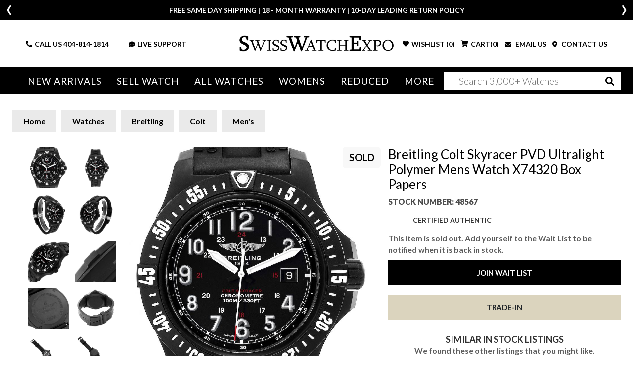

--- FILE ---
content_type: text/html; charset=utf-8
request_url: https://www.swisswatchexpo.com/watches/breitling-colt-skyracer-pvd-ultralight-polymer-mens-watch-x74320-box-papers-48567/
body_size: 33847
content:
<!DOCTYPE html>
<html lang="en">
<head>
    <meta charset="utf-8" />
    <meta name="viewport" content="width=device-width, initial-scale=1.0" />
    <title>Breitling Colt Ceramic X74320E4/BF87 | Stock 48567 | SwissWatchExpo</title>
    <meta http-equiv="content-language" content="en-us">
    <meta name="description" content="Upgrade to the Breitling Colt Skyracer from SwissWatchExpo—pre-owned, luxury, ultralight design, quartz movement, and robust style. Shop today." />
    <meta name="keywords" content="Breitling Colt Skyracer PVD Ultralight Polymer Mens Watch X74320 Box Papers, watch, shop, online, luxury, swiss" />
    <meta name="p:domain_verify" content="05b9de6fbdb8c6e704e2c086cabe73cd" />
    <meta name="robots" content="max-image-preview:large">
    <meta name="locip" content="18.219.140.228" />
    

    <meta property="og:title" content="Breitling Colt Skyracer PVD Ultralight Polymer Mens Watch X74320 Box Papers" />
    <meta property="og:image" content="https://cdn.swisswatchexpo.com/productphotos/12/30/breitling-colt-skyracer-pvd-ultralight-polymer-mens-watch-x74320-box-papers-48567_76cf5.jpg" />
    <meta property="og:type" content="website" />
    <meta property="og:url" content="https://www.swisswatchexpo.com/watches/breitling-colt-skyracer-pvd-ultralight-polymer-mens-watch-x74320-box-papers-48567/" />
    <meta property="og:image:width" content="500" />
    <meta property="og:image:height" content="500" />
    <meta property="og:description" content="Breitling Colt Skyracer PVD Ultralight Polymer Mens Watch X74320 Box Papers. Quartz movement. PVD coated polymer ultralight round case 45.0 mm in diameter. Unidirectional rotating bezel. Scratch resistant sapphire crystal. Volcano black dial with luminous Arabic numerals and hands. Date aperture at 3 o&#x2019;clock. Black rubber strap with tang buckle." />

            <link href="https://www.swisswatchexpo.com/watches/breitling-colt-skyracer-pvd-ultralight-polymer-mens-watch-x74320-box-papers-48567/" rel="canonical" />
    <meta property="og:locale" content="en_US" />
    <meta property="og:site_name" content="SwissWatchExpo" />
    <link href="https://fonts.gstatic.com" crossorigin rel="preconnect" />
    <link href="https://fonts.googleapis.com/css2?family=Lato:wght@300;400;700;900&family=Roboto+Slab:wght@300;400&display=swap" rel="preload" as="style" />
    <link href="https://fonts.googleapis.com/css2?family=Lato:wght@300;400;700;900&family=Roboto+Slab:wght@300;400&display=swap" rel="stylesheet" />
    <link href="/rss.aspx" type="application/rss+xml" title="Swisswatchexpo RSS Feed" />
    <link href="/images/favicon.png" rel="shortcut icon" type="image/x-icon" />
    <link href="/css/swiss.min.css?81043902" rel="stylesheet" type="text/css" media="all" />
    <link href="/css/vendor.min.css?81043902" rel="stylesheet" type="text/css" media="all" />
    <script>
        (function(w, d, s, l, i) {
            w[l] = w[l] || []; w[l].push({ 'gtm.start':
                new Date().getTime(), event: 'gtm.js' }); var f = d.getElementsByTagName(s)[0],
                    j = d.createElement(s), dl = l != 'dataLayer' ? '&l=' + l : ''; j.async = true; j.src =
                        'https://www.googletagmanager.com/gtm.js?id=' + i + dl; f.parentNode.insertBefore(j, f);
        })(window, document, 'script', 'dataLayer', 'GTM-WVKBDN8');</script>
    <script>
        var dataLayerObjects = [];
        window.dataLayer = window.dataLayer || [];
        window.dataLayer.push({
            first_page_url: 'https://www.swisswatchexpo.com/watches/breitling-colt-skyracer-pvd-ultralight-polymer-mens-watch-x74320-box-papers-48567/',
                });
    </script>
    <script async>
        var _prum = [
            ['id', '57a4d5d4abe53d68792e46c1'],
            ['mark', 'firstbyte', (new Date()).getTime()]
        ];
        (function() {
            var s = document.getElementsByTagName('script')[0], p = document.createElement('script');
            p.async = 'async';
            p.src = '//rum-static.pingdom.net/prum.min.js';
            s.parentNode.insertBefore(p, s);
        })();
    </script>
    <script async>
        !function(f, b, e, v, n, t, s) {
            if (f.fbq) return;
            n = f.fbq = function() {
                n.callMethod ? n.callMethod.apply(n, arguments) : n.queue.push(arguments)
            };
            if (!f._fbq) f._fbq = n;
            n.push = n;
            n.loaded = !0;
            n.version = '2.0';
            n.queue = [];
            t = b.createElement(e);
            t.async = !0;
            t.src = v;
            s = b.getElementsByTagName(e)[0];
            s.parentNode.insertBefore(t, s)
        }(window,
            document,
            'script',
            'https://connect.facebook.net/en_US/fbevents.js');
        fbq('init', '1098069463574289');
        fbq('track', 'PageView');
    </script>
    <script type="text/javascript">
        var getAffirmConfig = function() {
            return {
                public_api_key:
                    "AU5A16D76Q7D7HKD",
                script:
                    "https://cdn1.affirm.com/js/v2/affirm.js"
            };
        }

        window.loadAffirm = function() {
            (function(m, g, n, d, a, e, h, c) {
                var b = m[n] || {}, k = document.createElement(e), p = document.getElementsByTagName(e)[0], l = function(a, b, c) { return function() { a[b]._.push([c, arguments]) } }; b[d] = l(b, d, "set"); var f = b[d]; b[a] = {}; b[a]._ = []; f._ = []; b._ = []; b[a][h] = l(b, a, h); b[c] = function() { b._.push([h, arguments]) }; a = 0; for (c = "set add save post open empty reset on off trigger ready setProduct".split(" "); a < c.length; a++)f[c[a]] = l(b, d, c[a]); a = 0; for (c = ["get", "token", "url", "items"]; a < c.length; a++)f[c[a]] = function() { }; k.async =
                    !0; k.src = g[e]; p.parentNode.insertBefore(k, p); delete g[e]; f(g); m[n] = b
            })(window, getAffirmConfig(), "affirm", "checkout", "ui", "script", "ready", "jsReady");
            affirm.ui.ready(function() {
                var affirm_prequal_config = {
                    "page_type": "home",
                    "mode": "modal"
                };

                if (window.affirm_prequal_config_custom) {
                    affirm_prequal_config = $.extend(affirm_prequal_config, window.affirm_prequal_config_custom || {});
                }
                affirm.prequal.set(affirm_prequal_config);
            });
        };
    </script>
    <script async>(function(a, t, o, m, s) { a[m] = a[m] || []; a[m].push({ t: new Date().getTime(), event: 'snippetRun' }); var f = t.getElementsByTagName(o)[0], e = t.createElement(o), d = m !== 'paypalDDL' ? '&m=' + m : ''; e.async = !0; e.src = 'https://www.paypal.com/tagmanager/pptm.js?id=' + s + d; f.parentNode.insertBefore(e, f); })(window, document, 'script', 'paypalDDL', '3bcc8cd6-9578-4398-9803-ac0079893343');</script>
    
        <link rel="preload" href="https://cdn.swisswatchexpo.com/productphotos/12/30/breitling-colt-skyracer-pvd-ultralight-polymer-mens-watch-x74320-box-papers-48567_abfdd_md.jpg" as="image">
    <link rel="preload" as="style" href="https://fonts.googleapis.com/css?family=Roboto+Slab&display=swap" />
    <link rel="stylesheet" type="text/css" href="https://fonts.googleapis.com/css?family=Roboto+Slab" />
    <script type="text/javascript">
        window.affirm_prequal_config_custom = {
            "page_type": "product"
        };
    </script>
    <script>
        window.dataLayer.push({
            event: 'view_item',
            user_data: {
                user_id: null,
                name: null,
                email: null,
            },
            ecommerce: {
                item_id: '48567',
                id: '48567',
                items: [{
                    item_name: 'Breitling Colt Skyracer PVD Ultralight Polymer Mens Watch X74320 Box Papers',
                    item_id: '48567',
                    id: '48567',
                    price: '2221.30',
                    item_brand: 'Breitling',
                    item_model: 'Colt',
                    item_gender: 'Mens',
                    item_category: 'Colt',
                    item_category2: 'Mens',
                    quantity: '1',
                    stock_status: 'sold'
                }]
            }
        });
    </script>
    <script type="application/ld&#x2B;json">
        {
            "@context": "https://schema.org",
            "@type": "Product",
            "name": "Breitling Colt Skyracer PVD Ultralight Polymer Mens Watch X74320 Box Papers",
            "description": "Breitling Colt Skyracer PVD Ultralight Polymer Mens Watch X74320 Box Papers. Quartz movement. PVD coated polymer ultralight round case 45.0 mm in diameter. Unidirectional rotating bezel. Scratch resistant sapphire crystal. Volcano black dial with luminous Arabic numerals and hands. Date aperture at 3 o&#x2019;clock. Black rubber strap with tang buckle.",
            "image": [
"https://cdn.swisswatchexpo.com/productphotos/12/30/breitling-colt-skyracer-pvd-ultralight-polymer-mens-watch-x74320-box-papers-48567_abfdd.jpg", "https://cdn.swisswatchexpo.com/productphotos/12/30/breitling-colt-skyracer-pvd-ultralight-polymer-mens-watch-x74320-box-papers-48567_c382e98b44.jpg", "https://cdn.swisswatchexpo.com/productphotos/12/30/breitling-colt-skyracer-pvd-ultralight-polymer-mens-watch-x74320-box-papers-48567_c3f74.jpg", "https://cdn.swisswatchexpo.com/productphotos/12/30/breitling-colt-skyracer-pvd-ultralight-polymer-mens-watch-x74320-box-papers-48567_6ace0.jpg", "https://cdn.swisswatchexpo.com/productphotos/12/30/breitling-colt-skyracer-pvd-ultralight-polymer-mens-watch-x74320-box-papers-48567_e73be.jpg"            ],
            "sku": "48567",
            "mpn": "X74320E4/BF87",
            "brand": {
                "@type": "Brand",
                "name": "Breitling"
            },
            "manufacturer": {
                "@type": "Organization",
                "name": "Breitling"
            },
            "model": "Colt",
            "color": "Black",
            "material": "Ceramic",
            "productionDate": "2019",
            "size": "45.0mm",
            "additionalProperty": [
                {
                    "@type": "PropertyValue",
                    "name": "Band Material",
                    "value": "Rubber"
                },
                {
                    "@type": "PropertyValue",
                    "name": "Bracelet Size",
                    "value": "null"
                },
                {
                    "@type": "PropertyValue",
                    "name": "Bracelet Type",
                    "value": "null"
                },
                {
                    "@type": "PropertyValue",
                    "name": "Case Size",
                    "value": "45.0mm"
                },
                {
                    "@type": "PropertyValue",
                    "name": "Case Material",
                    "value": "Ceramic"
                },
                {
                    "@type": "PropertyValue",
                    "name": "Dial Color",
                    "value": "Black"
                },
                {
                    "@type": "PropertyValue",
                    "name": "Movement",
                    "value": "Quartz"
                },
                {
                    "@type": "PropertyValue",
                    "name": "Has Gems On Bezel or Dial",
                    "value": "No"
                },
                {
                    "@type": "PropertyValue",
                    "name": "Includes Original Box",
                    "value": "Yes"
                },
                {
                    "@type": "PropertyValue",
                    "name": "Includes Original Card/Papers",
                    "value": "Yes"
                },
                {
                    "@type": "PropertyValue",
                    "name": "Style",
                    "value": [

                                                        "Sport"
                                                    ]
                },

                                                                            {
                                                                                "@type": "PropertyValue",
                                                                                "name": "Case Description",
                                                                                "value": "PVD coated polymer ultralight round case 45.0 mm in diameter.  "
                                                                            },
                                                        
                                                                            {
                                                                                "@type": "PropertyValue",
                                                                                "name": "Bezel",
                                                                                "value": "Unidirectional rotating bezel"
                                                                            },
                                                        
                                                                            {
                                                                                "@type": "PropertyValue",
                                                                                "name": "Crystal",
                                                                                "value": "Scratch resistant sapphire crystal. "
                                                                            },
                                                        
                                                                            {
                                                                                "@type": "PropertyValue",
                                                                                "name": "Dial Description",
                                                                                "value": "Volcano black dial with luminous Arabic numerals and hands. Date aperture at 3 o&#x2019;clock"
                                                                            },
                                                        
                                                                            {
                                                                                "@type": "PropertyValue",
                                                                                "name": "Bracelet Description",
                                                                                "value": "Black rubber strap with tang buckle"
                                                                            },
                                                        
                                                                            {
                                                                                "@type": "PropertyValue",
                                                                                "name": "Condition Description",
                                                                                "value": "Excellent condition"
                                                                            },
                                                        
                                                                            {
                                                                                "@type": "PropertyValue",
                                                                                "name": "Engravings",
                                                                                "value": "None"
                                                                            },
                                                                        {
                    "@type": "PropertyValue",
                    "name": "Warranty",
                    "value": "18-Month SwissWatchExpo Warranty"
                }
            ],
            "audience": {
                "@type": "PeopleAudience",
                "suggestedGender": "male"
            },
            "offers": {
                "@type": "Offer",
                "url": "https://www.swisswatchexpo.com/watches/breitling-colt-skyracer-pvd-ultralight-polymer-mens-watch-x74320-box-papers-48567/",
                "price": "2221.30",
                "priceCurrency": "USD",
                "itemCondition": "https://schema.org/UsedCondition",
                "availability": "https://schema.org/OutOfStock",
                "seller": {
                    "@type": "Organization",
                    "name": "SwissWatchExpo",
                    "url": "https://www.swisswatchexpo.com/"
                },
                "hasMerchantReturnPolicy": {
                    "@type": "MerchantReturnPolicy",
                    "merchantReturnDays": "10",
                    "refundType": "https://schema.org/FullRefund",
                    "returnPolicyCategory": "MerchantReturnFiniteReturnWindow",
                    "returnMethod": "ReturnByMail",
                    "returnFees": "ReturnFeesCustomerResponsibility",
                    "name": "SwissWatchExpo 100% Satisfaction Guarantee",
                    "applicableCountry": "US"
                },
                "shippingDetails": {
                    "@type": "OfferShippingDetails",
                    "shippingRate": {
                        "@type": "MonetaryAmount",
                        "value": "0",
                        "currency": "USD"
                    },
                    "shippingDestination": {
                        "@type": "DefinedRegion",
                        "addressCountry": "US"
                    },
                    "deliveryTime": {
                        "@type": "ShippingDeliveryTime",
                        "handlingTime": {
                            "@type": "QuantitativeValue",
                            "minValue": "0",
                            "maxValue": "2",
                            "unitCode": "d"
                        },
                        "transitTime": {
                            "@type": "QuantitativeValue",
                            "minValue": "1",
                            "maxValue": "2",
                            "unitCode": "d"
                        }
                    }
                }
            }
        }
    </script>

</head>
<body>
    <div class="wrapper ">
            <header class="header ">
                <div class="header_info_slider ">
                        <div>
                            <div class="container">
                                <p><p>FREE SAME DAY SHIPPING | 18 - MONTH WARRANTY | 10-DAY LEADING RETURN POLICY</p></p>
                            </div>
                        </div>
                        <div style="display: none;">
                            <div class="container">
                                <p><p><b>More than 100 New Arrivals available in Store and Online</b>&nbsp;<u><a href="https://www.swisswatchexpo.com/new-arrivals/">SHOP NOW</a></u></p></p>
                            </div>
                        </div>
                        <div style="display: none;">
                            <div class="container">
                                <p><p>Welcome to the #1 Retailer of Pre-Owned Watches; Showroom Located in Atlanta, Georgia.</p></p>
                            </div>
                        </div>
                </div>
                <div class="header_midbar">
                    <div class="container">
                        <div class="row">
                            <div class="col-md-12 header_midbar_content">
                                <div id="nav-icon3" class="mobile_menubtn">
                                    <span></span>
                                    <span></span>
                                    <span></span>
                                    <span></span>
                                </div>
                                <div class="logo">
                                    <a href="/"><img src="/images/logo-high-res.png" alt="SwissWatchExpo logo" /></a>
                                </div>
                                <div class="support_links">
                                    <ul>
                                        <li class="call_link">
                                            <i class="fas fa-phone-alt"></i>
                                            CALL US&nbsp;<a href="tel:+14048141814">404-814-1814</a>
                                        </li>
                                        <li class="search_link">
                                            <i class="fas fa-search"></i>
                                        </li>
                                        <li>
                                            <a href="#" onclick="psOpenWindow(); return false;">
                                                <i class="fas fa-comment-dots"></i>LIVE SUPPORT
                                            </a>
                                        </li>
                                    </ul>
                                </div>
                                <div class="cart_links">
                                    <ul>
                                        <li class="wishlist_link tablet-hide">
                                                <i class="fas fa-heart"></i>
                                                <div>WISHLIST (<span class="count">0</span>)</div>
                                        </li>
                                        <li class="cart_link">
                                                <i class="fas fa-shopping-cart"></i>
                                                <div>CART(<span class="count">0</span>)</div>
                                        </li>
                                        <li>
                                            <a href="#" data-toggle="modal" data-target="#mailModal">
                                                <i class="fas fa-envelope"></i>
                                                EMAIL US
                                            </a>
                                        </li>
                                        <li>
                                            <a href="/contact-us/">
                                                <i class="fas fa-map-marker-alt"></i>
                                                CONTACT US
                                            </a>
                                        </li>
                                    </ul>
                                </div>
                            </div>
                        </div>
                    </div>
                </div>
                <div class="mainnav_wrapper">
                    <div class="olay"></div>
                    <div class="cart_links">
                        <ul>
                            <li>
                                <i class="fas fa-phone-alt"></i>
                                <strong>CALL US</strong> <a href="tel:+14048141814">404-814-1814</a>
                            </li>
                            <li>
                                <a href="#" id="liveChatDesktop" onclick="psOpenWindow(); return false;">
                                    <i class="fas fa-headset"></i>
                                    LIVE SUPPORT
                                </a>
                            </li>
                            <li>
                                <a href="#" data-toggle="modal" data-target="#mailModal">
                                    <i class="fas fa-envelope"></i>
                                    EMAIL US
                                </a>
                            </li>
                            <li>
                                    <i class="fas fa-heart"></i>
                                    <div>WISHLIST (<span class="count">0</span>)</div>
                            </li>
                            <li>
                                    <i class="fas fa-shopping-cart"></i>
                                    <div>CART(<span class="count">0</span>)</div>
                            </li>
                        </ul>
                    </div>
                    <nav class="">
                        <img src="/images/logo-high-res.png" style="width: 65%;" class="mb-4 tablet-show">
                        <img src="/images/menu-close.jpg" id="MobileMenu-Close-Icon" style="position: absolute; top: 20px; right: 20px; width: 40px;" class="mb-4 tablet-show">
                        <ul>
                            <li class="tablet-show">

                                <a href="/just-arrived/" rel="nofollow">New Arrivals</a>
                            </li>
                            <li class="tablet-hide">
                                <a href="/just-arrived/" rel="nofollow">New Arrivals</a>
                                <div class="mega_menu">
                                    <div class="container-fluid">
                                        <div class="row">
                                            <div class="col-md-2">
                                                <div class="heading">Most Popular</div>
                                                <ul>
                                                        <li><a href="/watches/just-arrived/rolex/" rel="nofollow">Rolex</a></li>
                                                        <li><a href="/watches/just-arrived/cartier/" rel="nofollow">Cartier</a></li>
                                                        <li><a href="/watches/just-arrived/omega/" rel="nofollow">Omega</a></li>
                                                        <li><a href="/watches/just-arrived/breitling/" rel="nofollow">Breitling</a></li>
                                                        <li><a href="/watches/just-arrived/patek-philippe/" rel="nofollow">Patek Philippe</a></li>
                                                </ul>
                                                <div class="heading">By Style</div>
                                                <ul>
                                                    <li><a href="/watches/just-arrived/sport/" rel="nofollow">Sport Style</a></li>
                                                    <li><a href="/watches/just-arrived/dress/" rel="nofollow">Dress Style</a></li>
                                                    <li><a href="/watches/just-arrived/vintage/" rel="nofollow">Vintage</a></li>
                                                    <li><a href="/watches/just-arrived/limited-edition/" rel="nofollow">Limited Edition</a></li>
                                                </ul>
                                            </div>
                                            <div class="col-md-10 column-5">
                                                <div class="heading"><span class="tablet-hide">By Brand</span> <span class="tablet-show">All brands</span></div>
                                                <ul>
                                                        <li><a class="" href="/watches/just-arrived/a-lange-and-sohne/" rel="nofollow">A. Lange &amp; Sohne</a></li>
                                                        <li><a class="" href="/watches/just-arrived/audemars-piguet/" rel="nofollow">Audemars Piguet</a></li>
                                                        <li><a class="" href="/watches/just-arrived/bell-and-ross/" rel="nofollow">Bell &amp; Ross</a></li>
                                                        <li><a class="" href="/watches/just-arrived/blancpain/" rel="nofollow">Blancpain</a></li>
                                                        <li><a class="" href="/watches/just-arrived/breguet/" rel="nofollow">Breguet</a></li>
                                                        <li><a class="" href="/watches/just-arrived/breitling/" rel="nofollow">Breitling</a></li>
                                                        <li><a class="" href="/watches/just-arrived/cartier/" rel="nofollow">Cartier</a></li>
                                                        <li><a class="" href="/watches/just-arrived/corum/" rel="nofollow">Corum</a></li>
                                                        <li><a class="" href="/watches/just-arrived/glashutte/" rel="nofollow">Glashutte</a></li>
                                                        <li><a class="" href="/watches/just-arrived/iwc/" rel="nofollow">IWC</a></li>
                                                        <li><a class="" href="/watches/just-arrived/jaeger-lecoultre/" rel="nofollow">Jaeger LeCoultre</a></li>
                                                        <li><a class="" href="/watches/just-arrived/omega/" rel="nofollow">Omega</a></li>
                                                        <li><a class="" href="/watches/just-arrived/panerai/" rel="nofollow">Panerai</a></li>
                                                        <li><a class="" href="/watches/just-arrived/patek-philippe/" rel="nofollow">Patek Philippe</a></li>
                                                        <li><a class="" href="/watches/just-arrived/piaget/" rel="nofollow">Piaget</a></li>
                                                        <li><a class="" href="/watches/just-arrived/rolex/" rel="nofollow">Rolex</a></li>
                                                        <li><a class="" href="/watches/just-arrived/tag-heuer/" rel="nofollow">Tag Heuer</a></li>
                                                        <li><a class="" href="/watches/just-arrived/tudor/" rel="nofollow">Tudor</a></li>
                                                        <li><a class="" href="/watches/just-arrived/vacheron-constantin/" rel="nofollow">Vacheron Constantin</a></li>
                                                        <li><a class=" last" href="/watches/just-arrived/zenith/" rel="nofollow">Zenith</a></li>
                                                </ul>
                                            </div>
                                        </div>
                                    </div>
                                </div>
                            </li>
                            <li class="tablet-show">
                                <a href="/sell-trade/">Sell Watch</a>
                            </li>
                            <li class="tablet-hide">
                                <a href="/sell-trade/">Sell Watch</a>
                                <div class="mega_menu narrow">
                                    <div class="container-fluid">
                                        <div class="row">
                                            <div class="col-md-12">
                                                <h4 class="mb-4 mobile-hide">Sell your watch for the best price. Or, trade-in for your dream timepiece.</h4>
                                                <ul class="mobile-hide">
                                                    <li><a href="/sell-trade/rolex/">Sell Your Rolex Watch</a></li>
                                                    <li><a href="/sell-trade/cartier/">Sell Your Cartier Watch</a></li>
                                                    <li><a href="/sell-trade/omega/">Sell Your Omega Watch</a></li>
                                                    <li><a href="/sell-trade/breitling/">Sell Your Breitling Watch</a></li>
                                                    <li><a href="/sell-trade/patek-philippe/">Sell Your Patek Philippe Watch</a></li>
                                                    <li><a href="/sell-trade/audemars-piguet/">Sell Your Audemars Piguet Watch</a></li>
                                                    <li><a href="/sell-trade/">Sell Other Swiss Watches</a></li>
                                                </ul>
                                            </div>
                                        </div>
                                    </div>
                                </div>
                            </li>
                            <li class="menu_mob_title"><a href="/watches/">All Watches</a></li>
                            <li class="mob_title_link last">
                                <a href="/watches/"><span class="tablet-hide">All Watches</span></a> <a aria-label="By Brand" href="#"><span class="tablet-show">By Brand</span></a>
                                <div class="mega_menu">
                                    <div class="container-fluid">
                                        <div class="row">
                                            <div class="col-md-2 tablet-show">
                                                <div class="heading">Most Popular</div>
                                                <ul>
                                                        <li><a href="/watches/rolex/">Rolex</a></li>
                                                        <li><a href="/watches/cartier/">Cartier</a></li>
                                                        <li><a href="/watches/omega/">Omega</a></li>
                                                        <li><a href="/watches/breitling/">Breitling</a></li>
                                                        <li><a href="/watches/patek-philippe/">Patek Philippe</a></li>
                                                </ul>
                                            </div>
                                            <div class="col-md-2">
                                                <div class="heading tablet-hide">Most Popular</div>
                                                <ul class="tablet-hide">
                                                        <li><a href="/watches/rolex/">Rolex</a></li>
                                                        <li><a href="/watches/cartier/">Cartier</a></li>
                                                        <li><a href="/watches/omega/">Omega</a></li>
                                                        <li><a href="/watches/breitling/">Breitling</a></li>
                                                        <li><a href="/watches/patek-philippe/">Patek Philippe</a></li>
                                                </ul>
                                                <div class="heading">By Style</div>
                                                <ul>
                                                    <li><a href="/watches/sport/" rel="nofollow">Sport Style</a></li>
                                                    <li><a href="/watches/dress/" rel="nofollow">Dress Style</a></li>
                                                    <li><a href="/watches/vintage/" rel="nofollow">Vintage</a></li>
                                                    <li><a href="/watches/limited-edition/" rel="nofollow">Limited Edition</a></li>
                                                </ul>
                                            </div>
                                            <div class="col-md-10 column-5">
                                                <div class="heading"><span class="tablet-hide">By Brand</span> <span class="tablet-show">All Brands</span></div>
                                                <ul>
                                                        <li>
                                                            <a class="" href="/watches/a-lange-and-sohne/">A. Lange &amp; Sohne</a>
                                                        </li>
                                                        <li>
                                                            <a class="" href="/watches/audemars-piguet/">Audemars Piguet</a>
                                                        </li>
                                                        <li>
                                                            <a class="" href="/watches/ball/">Ball</a>
                                                        </li>
                                                        <li>
                                                            <a class="" href="/watches/baume-and-mercier/">Baume &amp; Mercier</a>
                                                        </li>
                                                        <li>
                                                            <a class="" href="/watches/bedat/">Bedat</a>
                                                        </li>
                                                        <li>
                                                            <a class="" href="/watches/bell-and-ross/">Bell &amp; Ross</a>
                                                        </li>
                                                        <li>
                                                            <a class="" href="/watches/blancpain/">Blancpain</a>
                                                        </li>
                                                        <li>
                                                            <a class="" href="/watches/breguet/">Breguet</a>
                                                        </li>
                                                        <li>
                                                            <a class="" href="/watches/breitling/">Breitling</a>
                                                        </li>
                                                        <li>
                                                            <a class="" href="/watches/bvlgari/">Bvlgari</a>
                                                        </li>
                                                        <li>
                                                            <a class="" href="/watches/cartier/">Cartier</a>
                                                        </li>
                                                        <li>
                                                            <a class="" href="/watches/chanel/">Chanel</a>
                                                        </li>
                                                        <li>
                                                            <a class="" href="/watches/chopard/">Chopard</a>
                                                        </li>
                                                        <li>
                                                            <a class="" href="/watches/corum/">Corum</a>
                                                        </li>
                                                        <li>
                                                            <a class="" href="/watches/david-yurman/">David Yurman</a>
                                                        </li>
                                                        <li>
                                                            <a class="" href="/watches/ebel/">Ebel</a>
                                                        </li>
                                                        <li>
                                                            <a class="" href="/watches/eberhard/">Eberhard</a>
                                                        </li>
                                                        <li>
                                                            <a class="" href="/watches/franck-muller/">Franck Muller</a>
                                                        </li>
                                                        <li>
                                                            <a class="" href="/watches/girard-perregaux/">Girard-Perregaux</a>
                                                        </li>
                                                        <li>
                                                            <a class="" href="/watches/glashutte/">Glashutte</a>
                                                        </li>
                                                        <li>
                                                            <a class="" href="/watches/harry-winston/">Harry Winston</a>
                                                        </li>
                                                        <li>
                                                            <a class="" href="/watches/hublot/">Hublot</a>
                                                        </li>
                                                        <li>
                                                            <a class="" href="/watches/iwc/">IWC</a>
                                                        </li>
                                                        <li>
                                                            <a class="" href="/watches/jaeger-lecoultre/">Jaeger LeCoultre</a>
                                                        </li>
                                                        <li>
                                                            <a class="" href="/watches/longines/">Longines</a>
                                                        </li>
                                                        <li>
                                                            <a class="" href="/watches/omega/">Omega</a>
                                                        </li>
                                                        <li>
                                                            <a class="" href="/watches/panerai/">Panerai</a>
                                                        </li>
                                                        <li>
                                                            <a class="" href="/watches/patek-philippe/">Patek Philippe</a>
                                                        </li>
                                                        <li>
                                                            <a class="" href="/watches/piaget/">Piaget</a>
                                                        </li>
                                                        <li>
                                                            <a class="" href="/watches/rgm/">RGM</a>
                                                        </li>
                                                        <li>
                                                            <a class="" href="/watches/roger-dubuis/">Roger Dubuis</a>
                                                        </li>
                                                        <li>
                                                            <a class="" href="/watches/rolex/">Rolex</a>
                                                        </li>
                                                        <li>
                                                            <a class="" href="/watches/tag-heuer/">Tag Heuer</a>
                                                        </li>
                                                        <li>
                                                            <a class="" href="/watches/tudor/">Tudor</a>
                                                        </li>
                                                        <li>
                                                            <a class="" href="/watches/u-boat/">U-Boat</a>
                                                        </li>
                                                        <li>
                                                            <a class="" href="/watches/ulysse-nardin/">Ulysse Nardin</a>
                                                        </li>
                                                        <li>
                                                            <a class="" href="/watches/vacheron-constantin/">Vacheron Constantin</a>
                                                        </li>
                                                        <li>
                                                            <a class="" href="/watches/waldan/">Waldan</a>
                                                        </li>
                                                        <li>
                                                            <a class=" last" href="/watches/zenith/">Zenith</a>
                                                        </li>
                                                </ul>
                                            </div>
                                        </div>
                                    </div>
                                </div>
                            </li>
                            <li>
                                <a class="tablet-hide" href="/watches/womens/">Womens</a>
                                <a class="tablet-show" href="#">Womens</a>
                                <div class="mega_menu">
                                    <div class="container-fluid">
                                        <div class="row">
                                            <div class="col-md-2 tablet-show">
                                                <div class="heading">Most Popular</div>
                                                <ul>
                                                        <li><a href="/watches/womens/rolex/">Rolex</a></li>
                                                        <li><a href="/watches/womens/cartier/">Cartier</a></li>
                                                        <li><a href="/watches/womens/omega/">Omega</a></li>
                                                        <li><a href="/watches/womens/breitling/">Breitling</a></li>
                                                        <li><a href="/watches/womens/patek-philippe/">Patek Philippe</a></li>
                                                </ul>
                                            </div>
                                            <div class="col-md-2">
                                                <div class="heading tablet-hide">Most Popular</div>
                                                <ul class="tablet-hide">
                                                        <li><a href="/watches/womens/rolex/">Rolex</a></li>
                                                        <li><a href="/watches/womens/cartier/">Cartier</a></li>
                                                        <li><a href="/watches/womens/omega/">Omega</a></li>
                                                        <li><a href="/watches/womens/breitling/">Breitling</a></li>
                                                        <li><a href="/watches/womens/patek-philippe/">Patek Philippe</a></li>
                                                </ul>
                                                <div class="heading">By Style</div>
                                                <ul>
                                                    <li><a href="/watches/womens/sport/">Sport Style</a></li>
                                                    <li><a href="/watches/womens/dress/">Dress Style</a></li>
                                                    <li><a href="/watches/womens/vintage/">Vintage</a></li>
                                                    <li><a href="/watches/womens/limited-edition/">Limited Edition</a></li>
                                                </ul>
                                            </div>
                                            <div class="col-md-10 column-5">
                                                <div class="heading"><span class="tablet-hide">By Brand</span> <span class="tablet-show">All brands</span></div>
                                                <ul>
                                                        <li><a class="" href="/watches/womens/audemars-piguet/">Audemars Piguet</a></li>
                                                        <li><a class="" href="/watches/womens/baume-and-mercier/">Baume &amp; Mercier</a></li>
                                                        <li><a class="" href="/watches/womens/bedat/">Bedat</a></li>
                                                        <li><a class="" href="/watches/womens/blancpain/">Blancpain</a></li>
                                                        <li><a class="" href="/watches/womens/breguet/">Breguet</a></li>
                                                        <li><a class="" href="/watches/womens/breitling/">Breitling</a></li>
                                                        <li><a class="" href="/watches/womens/bvlgari/">Bvlgari</a></li>
                                                        <li><a class="" href="/watches/womens/cartier/">Cartier</a></li>
                                                        <li><a class="" href="/watches/womens/chanel/">Chanel</a></li>
                                                        <li><a class="" href="/watches/womens/chopard/">Chopard</a></li>
                                                        <li><a class="" href="/watches/womens/corum/">Corum</a></li>
                                                        <li><a class="" href="/watches/womens/david-yurman/">David Yurman</a></li>
                                                        <li><a class="" href="/watches/womens/ebel/">Ebel</a></li>
                                                        <li><a class="" href="/watches/womens/franck-muller/">Franck Muller</a></li>
                                                        <li><a class="" href="/watches/womens/girard-perregaux/">Girard-Perregaux</a></li>
                                                        <li><a class="" href="/watches/womens/hublot/">Hublot</a></li>
                                                        <li><a class="" href="/watches/womens/jaeger-lecoultre/">Jaeger LeCoultre</a></li>
                                                        <li><a class="" href="/watches/womens/longines/">Longines</a></li>
                                                        <li><a class="" href="/watches/womens/omega/">Omega</a></li>
                                                        <li><a class="" href="/watches/womens/patek-philippe/">Patek Philippe</a></li>
                                                        <li><a class="" href="/watches/womens/piaget/">Piaget</a></li>
                                                        <li><a class="" href="/watches/womens/rolex/">Rolex</a></li>
                                                        <li><a class="" href="/watches/womens/tag-heuer/">Tag Heuer</a></li>
                                                        <li><a class="" href="/watches/womens/tudor/">Tudor</a></li>
                                                        <li><a class="" href="/watches/womens/ulysse-nardin/">Ulysse Nardin</a></li>
                                                        <li><a class="" href="/watches/womens/vacheron-constantin/">Vacheron Constantin</a></li>
                                                        <li><a class=" last" href="/watches/womens/zenith/">Zenith</a></li>
                                                </ul>
                                            </div>
                                        </div>
                                    </div>
                                </div>
                            </li>
                            <li>
                                <a href="/reduced/">Reduced</a>
                            </li>
                            <li class="tablet-show">
                                <a href="/watchid/" style="font-weight: bold;">WATCH<i style="color: #215F9A;">ID</i></a>
                            </li>
                            <li>
                                <span class="link" href="#">More</span>
                                <div class="mega_menu narrow">
                                    <div class="container-fluid">
                                        <div class="row tablet-show">
                                            <div class="col-md-2">
                                                <div class="heading">Buyer Resources</div>
                                                <ul>
                                                    <li><a href="/all-brands/">Our Swiss Watch Brands</a></li>
                                                    <li><a href="/faq/">Freqently Asked Questions</a></li>
                                                    <li><a href="/sell-trade/">Sell / Trade Your Watch</a></li>
                                                    <li><a href="/returns/">No Hassle Returns</a></li>
                                                    <li><a href="/deal-of-the-week/">Deal Of The Week</a></li>
                                                    <li><a href="/rolex-serial-numbers/">Rolex Serial Numbers</a></li>
                                                    <li><a href="/rolex-finance/">Rolex Financing</a></li>
                                                </ul>
                                            </div>
                                            <div class="col-md-2">
                                                <div class="heading">About</div>
                                                <ul>
                                                    <li><a href="/showroom/">Visit Our Atlanta Showroom</a></li>
                                                    <li><a href="https://www.swisswatchexpo.com/thewatchclub/">The Watch Club Blog</a></li>
                                                    <li><a href="/press/">In The Press</a></li>
                                                    <li><a href="/videos/">Watch Our Videos</a></li>
                                                </ul>
                                            </div>
                                            <div class="tablet-show col-md-2">
                                                <div class="heading">Sell Your Swiss Watch</div>
                                                <ul>
                                                    <li><a href="/sell-trade/rolex/">Sell Your Rolex Watch</a></li>
                                                    <li><a href="/sell-trade/cartier/">Sell Your Cartier Watch</a></li>
                                                    <li><a href="/sell-trade/omega/">Sell Your Omega Watch</a></li>
                                                    <li><a href="/sell-trade/breitling/">Sell Your Breitling Watch</a></li>
                                                    <li><a href="/sell-trade/patek-philippe/">Sell Your Patek Philippe Watch</a></li>
                                                    <li><a href="/sell-trade/audemars-piguet/">Sell Your Audemars Piguet Watch</a></li>
                                                    <li><a href="/sell-trade/">Sell Other Swiss Watches</a></li>
                                                </ul>
                                            </div>
                                            
                                            <div class="col-md-10 column-5">
                                                <div class="heading">Most Popular Models</div>
                                                <ul>
                                                            <li>
                                                                <div class="subheading"><a class="font-weight-bold " href="/watches/mens/rolex/">Rolex</a></div>
                                                            </li>
                                                                <li><a href="/watches/rolex/air-king/">Air-King</a></li>
                                                                <li><a href="/watches/rolex/cellini/">Cellini</a></li>
                                                                <li><a href="/watches/rolex/datejust/">Datejust</a></li>
                                                                <li><a href="/watches/rolex/explorer/">Explorer</a></li>
                                                                <li><a href="/watches/rolex/gmtmaster/">GMT-Master</a></li>
                                                                <li><a href="/watches/rolex/president/">President</a></li>
                                                                <li><a href="/watches/rolex/submariner/">Submariner</a></li>
                                                                <li><a href="/watches/rolex/yachtmaster/">Yacht-Master</a></li>
                                                            <li>
                                                                <div class="subheading"><a class="font-weight-bold mt-3" href="/watches/mens/cartier/">Cartier</a></div>
                                                            </li>
                                                                <li><a href="/watches/cartier/ballon-bleu/">Ballon Bleu</a></li>
                                                                <li><a href="/watches/cartier/calibre-de-cartier/">Calibre de Cartier</a></li>
                                                                <li><a href="/watches/cartier/panthere/">Panthere</a></li>
                                                                <li><a href="/watches/cartier/ronde/">Ronde</a></li>
                                                                <li><a href="/watches/cartier/tank-francaise/">Tank Francaise</a></li>
                                                                <li><a href="/watches/cartier/tank-solo/">Tank Solo</a></li>
                                                            <li>
                                                                <div class="subheading"><a class="font-weight-bold mt-3" href="/watches/mens/patek-philippe/">Patek Philippe</a></div>
                                                            </li>
                                                                <li><a href="/watches/patek-philippe/aquanaut/">Aquanaut</a></li>
                                                                <li><a href="/watches/patek-philippe/calatrava/">Calatrava</a></li>
                                                                <li><a href="/watches/patek-philippe/complications/">Complications</a></li>
                                                                <li><a href="/watches/patek-philippe/golden-ellipse/">Golden Ellipse</a></li>
                                                                <li><a href="/watches/patek-philippe/gondolo/">Gondolo</a></li>
                                                                <li><a href="/watches/patek-philippe/nautilus/">Nautilus</a></li>
                                                            <li>
                                                                <div class="subheading"><a class="font-weight-bold mt-3" href="/watches/mens/breitling/">Breitling</a></div>
                                                            </li>
                                                                <li><a href="/watches/breitling/avenger/">Avenger</a></li>
                                                                <li><a href="/watches/breitling/bentley/">Bentley</a></li>
                                                                <li><a href="/watches/breitling/chronomat/">Chronomat</a></li>
                                                                <li><a href="/watches/breitling/colt/">Colt</a></li>
                                                                <li><a href="/watches/breitling/navitimer/">Navitimer</a></li>
                                                                <li><a href="/watches/breitling/superocean/">Superocean</a></li>
                                                            <li>
                                                                <div class="subheading"><a class="font-weight-bold mt-3" href="/watches/mens/audemars-piguet/">Audemars Piguet</a></div>
                                                            </li>
                                                                <li><a href="/watches/audemars-piguet/jules/">Jules</a></li>
                                                                <li><a href="/watches/audemars-piguet/royal-oak/">Royal Oak</a></li>
                                                                <li><a href="/watches/audemars-piguet/royal-oak-offshore/">Royal Oak Offshore</a></li>
                                                            <li>
                                                                <div class="subheading"><a class="font-weight-bold mt-3" href="/watches/mens/tag-heuer/">Tag Heuer</a></div>
                                                            </li>
                                                </ul>
                                            </div>
                                        </div>
                                        <div class="row tablet-hide">
                                            <div class="col-md-4">
                                                <div class="heading">Buyer Resources</div>
                                                <ul>
                                                    <li><a href="/all-brands/">Our Swiss Watch Brands</a></li>
                                                    <li><a href="/faq/">Freqently Asked Questions</a></li>
                                                    <li><a href="/sell-trade/">Sell / Trade Your Watch</a></li>
                                                    <li><a href="/returns/">No Hassle Returns</a></li>
                                                    <li><a href="/deal-of-the-week/">Deal Of The Week</a></li>
                                                    <li><a href="/rolex-serial-numbers/">Rolex Serial Numbers</a></li>
                                                    <li><a href="/rolex-finance/">Rolex Financing</a></li>
                                                </ul>
                                                <div class="heading">About</div>
                                                <ul>
                                                    <li><a href="/showroom/">Visit Our Atlanta Showroom</a></li>
                                                    <li><a href="https://www.swisswatchexpo.com/thewatchclub/">The Watch Club Blog</a></li>
                                                    <li><a href="/press/">In The Press</a></li>
                                                    <li class="last"><a href="/videos/">Watch Our Videos</a></li>
                                                </ul>
                                            </div>
                                            <div class="col-md-8 popular-watches">
                                                <div class="heading">Our Most Popular Models</div>
                                                <div class="row">
                                                    <div class="col-md-4">
                                                            <div class="subheading"><a href="/watches/rolex/">Rolex</a></div>
                                                            <ul>
                                                                    <li><a href="/watches/rolex/air-king/">Air-King</a></li>
                                                                    <li><a href="/watches/rolex/cellini/">Cellini</a></li>
                                                                    <li><a href="/watches/rolex/datejust/">Datejust</a></li>
                                                                    <li><a href="/watches/rolex/explorer/">Explorer</a></li>
                                                                    <li><a href="/watches/rolex/gmtmaster/">GMT-Master</a></li>
                                                                    <li><a href="/watches/rolex/president/">President</a></li>
                                                                    <li><a href="/watches/rolex/submariner/">Submariner</a></li>
                                                                    <li><a href="/watches/rolex/yachtmaster/">Yacht-Master</a></li>
                                                            </ul>
                                                            <div class="subheading"><a href="/watches/cartier/">Cartier</a></div>
                                                            <ul>
                                                                    <li><a href="/watches/cartier/ballon-bleu/">Ballon Bleu</a></li>
                                                                    <li><a href="/watches/cartier/calibre-de-cartier/">Calibre de Cartier</a></li>
                                                                    <li><a href="/watches/cartier/panthere/">Panthere</a></li>
                                                                    <li><a href="/watches/cartier/ronde/">Ronde</a></li>
                                                                    <li><a href="/watches/cartier/tank-francaise/">Tank Francaise</a></li>
                                                                    <li><a href="/watches/cartier/tank-solo/">Tank Solo</a></li>
                                                            </ul>
                                                    </div>
                                                    <div class="col-md-4">
                                                            <div class="subheading"><a href="/watches/patek-philippe/">Patek Philippe</a></div>
                                                            <ul>
                                                                    <li><a href="/watches/patek-philippe/aquanaut/">Aquanaut</a></li>
                                                                    <li><a href="/watches/patek-philippe/calatrava/">Calatrava</a></li>
                                                                    <li><a href="/watches/patek-philippe/complications/">Complications</a></li>
                                                                    <li><a href="/watches/patek-philippe/golden-ellipse/">Golden Ellipse</a></li>
                                                                    <li><a href="/watches/patek-philippe/gondolo/">Gondolo</a></li>
                                                                    <li><a href="/watches/patek-philippe/nautilus/">Nautilus</a></li>
                                                            </ul>
                                                            <div class="subheading"><a href="/watches/breitling/">Breitling</a></div>
                                                            <ul>
                                                                    <li><a href="/watches/breitling/avenger/">Avenger</a></li>
                                                                    <li><a href="/watches/breitling/bentley/">Bentley</a></li>
                                                                    <li><a href="/watches/breitling/chronomat/">Chronomat</a></li>
                                                                    <li><a href="/watches/breitling/colt/">Colt</a></li>
                                                                    <li><a href="/watches/breitling/navitimer/">Navitimer</a></li>
                                                                    <li><a href="/watches/breitling/superocean/">Superocean</a></li>
                                                            </ul>
                                                    </div>
                                                    <div class="col-md-4">
                                                            <div class="subheading"><a href="/watches/audemars-piguet/">Audemars Piguet</a></div>
                                                            <ul>
                                                                    <li><a href="/watches/audemars-piguet/jules/">Jules</a></li>
                                                                    <li><a href="/watches/audemars-piguet/royal-oak/">Royal Oak</a></li>
                                                                    <li><a href="/watches/audemars-piguet/royal-oak-offshore/">Royal Oak Offshore</a></li>
                                                            </ul>
                                                            <div class="subheading"><a href="/watches/tag-heuer/">Tag Heuer</a></div>
                                                            <ul>
                                                            </ul>
                                                    </div>
                                                </div>
                                            </div>
                                        </div>
                                    </div>
                                </div>
                            </li>
                            <li class="tablet-show">
                                <a href="/contact-us/">Contact Us</a>
                            </li>
                        </ul>
                    </nav>
                        <div class="header_search" id="SearchContainer">
                            <form action="/search-results/" method="get" id="SearchForm" autocomplete="off">
                                <input type="search" class="h_search" name="q" id="SearchTextbox" placeholder="Search 3,000+ Watches" autocomplete="off" autocorrect="off" autocapitalize="off" aria-label="Search" />
                                <input type="submit" class="search_submit" value="Search" />
                            </form>
                            <div class="search_results custom_scroll"><ul id="SearchResultsContainer"></ul></div>
                        </div>
                </div>
            </header>

        



<main class="main_content">
    <section class="container-fluid product_details_wrapper more-padding">
        <div class="row product_details_filter">
                <div class="col-lg-8">
                    <div class="breadcrumbs">
                        <ol itemscope itemtype="https://schema.org/BreadcrumbList">
                            <li itemprop="itemListElement" itemscope itemtype="https://schema.org/ListItem">
                                <a itemprop="item" href="/">
                                    <span itemprop="name">Home</span>
                                </a>
                                <meta itemprop="position" content="1" />
                            </li>
                            <li itemprop="itemListElement" itemscope itemtype="https://schema.org/ListItem">
                                <a itemprop="item" href="/watches/">
                                    <span itemprop="name">Watches</span>
                                </a>
                                <meta itemprop="position" content="2" />
                            </li>
                                    <li itemprop="itemListElement" itemscope itemtype="https://schema.org/ListItem">
                                        <a itemprop="item" href="/watches/breitling/" onclick="return productIndex.removeBreadcrumb('')">
                                            <span itemprop="name">Breitling</span>
                                        </a>
                                        <meta itemprop="position" content="3" />
                                    </li>
                                    <li itemprop="itemListElement" itemscope itemtype="https://schema.org/ListItem">
                                        <a itemprop="item" href="/watches/breitling/colt/" onclick="return productIndex.removeBreadcrumb('')">
                                            <span itemprop="name">Colt</span>
                                        </a>
                                        <meta itemprop="position" content="4" />
                                    </li>
                                    <li itemprop="itemListElement" itemscope itemtype="https://schema.org/ListItem">
                                        <a itemprop="item" href="/watches/mens/" onclick="return productIndex.removeBreadcrumb('')">
                                            <span itemprop="name">Men&#x27;s</span>
                                        </a>
                                        <meta itemprop="position" content="5" />
                                    </li>
                        </ol>
                    </div>
                </div>
        </div>
        <div class="product_info tablet-show">
            <h1>Breitling Colt Skyracer PVD Ultralight Polymer Mens Watch X74320 Box Papers</h1>
        </div>
        <div class="row">
            <div class="col-lg-8">
                <div class="product_gallery_wrapper">
                            <div class="ribbon sold">Sold</div>
                    <div class="gallery_nav">
                        <ul>
                                <li>
                                    <a href="#">
                                        <img src="[data-uri]"
                                             srcset="https://cdn.swisswatchexpo.com/productphotos/12/30/breitling-colt-skyracer-pvd-ultralight-polymer-mens-watch-x74320-box-papers-48567_abfdd_md.jpg 1090w,
                                                                         [data-uri] 1w"
                                             sizes="(min-width: 1091px) 1090px,
                                                                        (max-width: 1090px) 1px"
                                             alt="The image shows a front view of a Breitling Colt X74320E4/BF87 Men&#x27;s Ceramic Black Dial X74320E4/BF87 Men&#x27;s Ceramic Black Dial model watch, highlighting the dial, bezel, numbers, and hands." />

                                    </a>
                                </li>
                                <li>
                                    <a href="#">
                                        <img src="[data-uri]"
                                             srcset="https://cdn.swisswatchexpo.com/productphotos/12/30/breitling-colt-skyracer-pvd-ultralight-polymer-mens-watch-x74320-box-papers-48567_c382e98b44_md.jpg 1090w,
                                                                         [data-uri] 1w"
                                             sizes="(min-width: 1091px) 1090px,
                                                                        (max-width: 1090px) 1px"
                                             alt="The image shows a front view of the Breitling Colt X74320E4/BF87 Men&#x27;s Ceramic Black Dial X74320E4/BF87 Men&#x27;s Ceramic Black Dial watch, highlighting its black dial, bezel, and band." />

                                    </a>
                                </li>
                                <li>
                                    <a href="#">
                                        <img src="[data-uri]"
                                             srcset="https://cdn.swisswatchexpo.com/productphotos/12/30/breitling-colt-skyracer-pvd-ultralight-polymer-mens-watch-x74320-box-papers-48567_c3f74_md.jpg 1090w,
                                                                         [data-uri] 1w"
                                             sizes="(min-width: 1091px) 1090px,
                                                                        (max-width: 1090px) 1px"
                                             alt="The Breitling Colt X74320E4/BF87 Men&#x27;s Ceramic Black Dial X74320E4/BF87 Men&#x27;s Ceramic Black Dial watch is shown at a slight angle, displaying the bezel, watch face, hour markers, and part of the strap." />

                                    </a>
                                </li>
                                <li>
                                    <a href="#">
                                        <img src="[data-uri]"
                                             srcset="https://cdn.swisswatchexpo.com/productphotos/12/30/breitling-colt-skyracer-pvd-ultralight-polymer-mens-watch-x74320-box-papers-48567_6ace0_md.jpg 1090w,
                                                                         [data-uri] 1w"
                                             sizes="(min-width: 1091px) 1090px,
                                                                        (max-width: 1090px) 1px"
                                             alt="The image shows a Breitling Colt X74320E4/BF87 Men&#x27;s Ceramic Black Dial X74320E4/BF87 Men&#x27;s Ceramic Black Dial watch at an angle, highlighting the face, bezel, crown, and part of the wristband." />

                                    </a>
                                </li>
                                <li>
                                    <a href="#">
                                        <img src="[data-uri]"
                                             srcset="https://cdn.swisswatchexpo.com/productphotos/12/30/breitling-colt-skyracer-pvd-ultralight-polymer-mens-watch-x74320-box-papers-48567_e73be_md.jpg 1090w,
                                                                         [data-uri] 1w"
                                             sizes="(min-width: 1091px) 1090px,
                                                                        (max-width: 1090px) 1px"
                                             alt="The image shows an angled view of a Breitling Colt X74320E4/BF87 Men&#x27;s Ceramic Black Dial X74320E4/BF87 Men&#x27;s Ceramic Black Dial watch, highlighting the bezel, dial, hands, and crown." />

                                    </a>
                                </li>
                                <li>
                                    <a href="#">
                                        <img src="[data-uri]"
                                             srcset="https://cdn.swisswatchexpo.com/productphotos/12/30/breitling-colt-skyracer-pvd-ultralight-polymer-mens-watch-x74320-box-papers-48567_46c0b_md.jpg 1090w,
                                                                         [data-uri] 1w"
                                             sizes="(min-width: 1091px) 1090px,
                                                                        (max-width: 1090px) 1px"
                                             alt="This close-up image shows the side of a Colt model watch by Breitling." />

                                    </a>
                                </li>
                                <li>
                                    <a href="#">
                                        <img src="[data-uri]"
                                             srcset="https://cdn.swisswatchexpo.com/productphotos/12/30/breitling-colt-skyracer-pvd-ultralight-polymer-mens-watch-x74320-box-papers-48567_75d2e_md.jpg 1090w,
                                                                         [data-uri] 1w"
                                             sizes="(min-width: 1091px) 1090px,
                                                                        (max-width: 1090px) 1px"
                                             alt="This image shows the case back of a Breitling Colt X74320E4/BF87 Men&#x27;s Ceramic Black Dial X74320E4/BF87 Men&#x27;s Ceramic Black Dial model watch, displaying details and engravings." />

                                    </a>
                                </li>
                                <li>
                                    <a href="#">
                                        <img src="[data-uri]"
                                             srcset="https://cdn.swisswatchexpo.com/productphotos/12/30/breitling-colt-skyracer-pvd-ultralight-polymer-mens-watch-x74320-box-papers-48567_81b50_md.jpg 1090w,
                                                                         [data-uri] 1w"
                                             sizes="(min-width: 1091px) 1090px,
                                                                        (max-width: 1090px) 1px"
                                             alt="The image shows the back view of the Breitling Colt X74320E4/BF87 Men&#x27;s Ceramic Black Dial X74320E4/BF87 Men&#x27;s Ceramic Black Dial watch, focusing on the case back and rubber strap with the clasp." />

                                    </a>
                                </li>
                                <li>
                                    <a href="#">
                                        <img src="[data-uri]"
                                             srcset="https://cdn.swisswatchexpo.com/productphotos/12/30/breitling-colt-skyracer-pvd-ultralight-polymer-mens-watch-x74320-box-papers-48567_458b8_md.jpg 1090w,
                                                                         [data-uri] 1w"
                                             sizes="(min-width: 1091px) 1090px,
                                                                        (max-width: 1090px) 1px"
                                             alt="The image shows a Breitling Colt X74320E4/BF87 Men&#x27;s Ceramic Black Dial X74320E4/BF87 Men&#x27;s Ceramic Black Dial watch from an above angle, displaying its black strap, dial, and bezel." />

                                    </a>
                                </li>
                                <li>
                                    <a href="#">
                                        <img src="[data-uri]"
                                             srcset="https://cdn.swisswatchexpo.com/productphotos/12/30/breitling-colt-skyracer-pvd-ultralight-polymer-mens-watch-x74320-box-papers-48567_00cdc_md.jpg 1090w,
                                                                         [data-uri] 1w"
                                             sizes="(min-width: 1091px) 1090px,
                                                                        (max-width: 1090px) 1px"
                                             alt="The image shows the backside and strap of a Breitling Colt X74320E4/BF87 Men&#x27;s Ceramic Black Dial X74320E4/BF87 Men&#x27;s Ceramic Black Dial watch laid flat." />

                                    </a>
                                </li>
                                <li>
                                    <a href="#">
                                        <img src="[data-uri]"
                                             srcset="https://cdn.swisswatchexpo.com/productphotos/12/30/breitling-colt-skyracer-pvd-ultralight-polymer-mens-watch-x74320-box-papers-48567_25363_md.jpg 1090w,
                                                                         [data-uri] 1w"
                                             sizes="(min-width: 1091px) 1090px,
                                                                        (max-width: 1090px) 1px"
                                             alt="The image shows the Breitling Colt X74320E4/BF87 Men&#x27;s Ceramic Black Dial X74320E4/BF87 Men&#x27;s Ceramic Black Dial model&#x27;s chronometer certificate and an international warranty card." />

                                    </a>
                                </li>
                                <li>
                                    <a href="#">
                                        <img src="[data-uri]"
                                             srcset="https://cdn.swisswatchexpo.com/productphotos/12/30/breitling-colt-skyracer-pvd-ultralight-polymer-mens-watch-x74320-box-papers-48567_17689_md.jpg 1090w,
                                                                         [data-uri] 1w"
                                             sizes="(min-width: 1091px) 1090px,
                                                                        (max-width: 1090px) 1px"
                                             alt="The image shows the packaging, warranty card, and manuals for a Breitling Colt X74320E4/BF87 Men&#x27;s Ceramic Black Dial X74320E4/BF87 Men&#x27;s Ceramic Black Dial watch, viewed from the front." />

                                    </a>
                                </li>
                        </ul>
                    </div>
                    <div class="gallery_main">
                        <div class="gallery_main_slider">
                                <div class="gallery_main_slider_item">
                                    <a href="#" data-toggle="modal" data-target="#galleryModal" data-bigSrc="https://cdn.swisswatchexpo.com/productphotos/12/30/breitling-colt-skyracer-pvd-ultralight-polymer-mens-watch-x74320-box-papers-48567_abfdd.jpg, PhotoFileSizes.Large" idpic="https://cdn.swisswatchexpo.com/productphotos/12/30/breitling-colt-skyracer-pvd-ultralight-polymer-mens-watch-x74320-box-papers-48567_abfdd.jpg" title="Breitling Colt Skyracer PVD Ultralight Polymer Mens Watch X74320 Box Papers">
                                            <img src="https://cdn.swisswatchexpo.com/productphotos/12/30/breitling-colt-skyracer-pvd-ultralight-polymer-mens-watch-x74320-box-papers-48567_abfdd_md.jpg" alt="The image shows a front view of a Breitling Colt X74320E4/BF87 Men&#x27;s Ceramic Black Dial X74320E4/BF87 Men&#x27;s Ceramic Black Dial model watch, highlighting the dial, bezel, numbers, and hands.">
                                    </a>
                                </div>
                                <div class="gallery_main_slider_item">
                                    <a href="#" data-toggle="modal" data-target="#galleryModal" data-bigSrc="https://cdn.swisswatchexpo.com/productphotos/12/30/breitling-colt-skyracer-pvd-ultralight-polymer-mens-watch-x74320-box-papers-48567_c382e98b44.jpg, PhotoFileSizes.Large" idpic="https://cdn.swisswatchexpo.com/productphotos/12/30/breitling-colt-skyracer-pvd-ultralight-polymer-mens-watch-x74320-box-papers-48567_c382e98b44.jpg" title="Breitling Colt Skyracer PVD Ultralight Polymer Mens Watch X74320 Box Papers">
                                            <img data-lazy="https://cdn.swisswatchexpo.com/productphotos/12/30/breitling-colt-skyracer-pvd-ultralight-polymer-mens-watch-x74320-box-papers-48567_c382e98b44_md.jpg" alt="The image shows a front view of the Breitling Colt X74320E4/BF87 Men&#x27;s Ceramic Black Dial X74320E4/BF87 Men&#x27;s Ceramic Black Dial watch, highlighting its black dial, bezel, and band.">
                                    </a>
                                </div>
                                <div class="gallery_main_slider_item">
                                    <a href="#" data-toggle="modal" data-target="#galleryModal" data-bigSrc="https://cdn.swisswatchexpo.com/productphotos/12/30/breitling-colt-skyracer-pvd-ultralight-polymer-mens-watch-x74320-box-papers-48567_c3f74.jpg, PhotoFileSizes.Large" idpic="https://cdn.swisswatchexpo.com/productphotos/12/30/breitling-colt-skyracer-pvd-ultralight-polymer-mens-watch-x74320-box-papers-48567_c3f74.jpg" title="Breitling Colt Skyracer PVD Ultralight Polymer Mens Watch X74320 Box Papers">
                                            <img data-lazy="https://cdn.swisswatchexpo.com/productphotos/12/30/breitling-colt-skyracer-pvd-ultralight-polymer-mens-watch-x74320-box-papers-48567_c3f74_md.jpg" alt="The Breitling Colt X74320E4/BF87 Men&#x27;s Ceramic Black Dial X74320E4/BF87 Men&#x27;s Ceramic Black Dial watch is shown at a slight angle, displaying the bezel, watch face, hour markers, and part of the strap.">
                                    </a>
                                </div>
                                <div class="gallery_main_slider_item">
                                    <a href="#" data-toggle="modal" data-target="#galleryModal" data-bigSrc="https://cdn.swisswatchexpo.com/productphotos/12/30/breitling-colt-skyracer-pvd-ultralight-polymer-mens-watch-x74320-box-papers-48567_6ace0.jpg, PhotoFileSizes.Large" idpic="https://cdn.swisswatchexpo.com/productphotos/12/30/breitling-colt-skyracer-pvd-ultralight-polymer-mens-watch-x74320-box-papers-48567_6ace0.jpg" title="Breitling Colt Skyracer PVD Ultralight Polymer Mens Watch X74320 Box Papers">
                                            <img data-lazy="https://cdn.swisswatchexpo.com/productphotos/12/30/breitling-colt-skyracer-pvd-ultralight-polymer-mens-watch-x74320-box-papers-48567_6ace0_md.jpg" alt="The image shows a Breitling Colt X74320E4/BF87 Men&#x27;s Ceramic Black Dial X74320E4/BF87 Men&#x27;s Ceramic Black Dial watch at an angle, highlighting the face, bezel, crown, and part of the wristband.">
                                    </a>
                                </div>
                                <div class="gallery_main_slider_item">
                                    <a href="#" data-toggle="modal" data-target="#galleryModal" data-bigSrc="https://cdn.swisswatchexpo.com/productphotos/12/30/breitling-colt-skyracer-pvd-ultralight-polymer-mens-watch-x74320-box-papers-48567_e73be.jpg, PhotoFileSizes.Large" idpic="https://cdn.swisswatchexpo.com/productphotos/12/30/breitling-colt-skyracer-pvd-ultralight-polymer-mens-watch-x74320-box-papers-48567_e73be.jpg" title="Breitling Colt Skyracer PVD Ultralight Polymer Mens Watch X74320 Box Papers">
                                            <img data-lazy="https://cdn.swisswatchexpo.com/productphotos/12/30/breitling-colt-skyracer-pvd-ultralight-polymer-mens-watch-x74320-box-papers-48567_e73be_md.jpg" alt="The image shows an angled view of a Breitling Colt X74320E4/BF87 Men&#x27;s Ceramic Black Dial X74320E4/BF87 Men&#x27;s Ceramic Black Dial watch, highlighting the bezel, dial, hands, and crown.">
                                    </a>
                                </div>
                                <div class="gallery_main_slider_item">
                                    <a href="#" data-toggle="modal" data-target="#galleryModal" data-bigSrc="https://cdn.swisswatchexpo.com/productphotos/12/30/breitling-colt-skyracer-pvd-ultralight-polymer-mens-watch-x74320-box-papers-48567_46c0b.jpg, PhotoFileSizes.Large" idpic="https://cdn.swisswatchexpo.com/productphotos/12/30/breitling-colt-skyracer-pvd-ultralight-polymer-mens-watch-x74320-box-papers-48567_46c0b.jpg" title="Breitling Colt Skyracer PVD Ultralight Polymer Mens Watch X74320 Box Papers">
                                            <img data-lazy="https://cdn.swisswatchexpo.com/productphotos/12/30/breitling-colt-skyracer-pvd-ultralight-polymer-mens-watch-x74320-box-papers-48567_46c0b_md.jpg" alt="This close-up image shows the side of a Colt model watch by Breitling.">
                                    </a>
                                </div>
                                <div class="gallery_main_slider_item">
                                    <a href="#" data-toggle="modal" data-target="#galleryModal" data-bigSrc="https://cdn.swisswatchexpo.com/productphotos/12/30/breitling-colt-skyracer-pvd-ultralight-polymer-mens-watch-x74320-box-papers-48567_75d2e.jpg, PhotoFileSizes.Large" idpic="https://cdn.swisswatchexpo.com/productphotos/12/30/breitling-colt-skyracer-pvd-ultralight-polymer-mens-watch-x74320-box-papers-48567_75d2e.jpg" title="Breitling Colt Skyracer PVD Ultralight Polymer Mens Watch X74320 Box Papers">
                                            <img data-lazy="https://cdn.swisswatchexpo.com/productphotos/12/30/breitling-colt-skyracer-pvd-ultralight-polymer-mens-watch-x74320-box-papers-48567_75d2e_md.jpg" alt="This image shows the case back of a Breitling Colt X74320E4/BF87 Men&#x27;s Ceramic Black Dial X74320E4/BF87 Men&#x27;s Ceramic Black Dial model watch, displaying details and engravings.">
                                    </a>
                                </div>
                                <div class="gallery_main_slider_item">
                                    <a href="#" data-toggle="modal" data-target="#galleryModal" data-bigSrc="https://cdn.swisswatchexpo.com/productphotos/12/30/breitling-colt-skyracer-pvd-ultralight-polymer-mens-watch-x74320-box-papers-48567_81b50.jpg, PhotoFileSizes.Large" idpic="https://cdn.swisswatchexpo.com/productphotos/12/30/breitling-colt-skyracer-pvd-ultralight-polymer-mens-watch-x74320-box-papers-48567_81b50.jpg" title="Breitling Colt Skyracer PVD Ultralight Polymer Mens Watch X74320 Box Papers">
                                            <img data-lazy="https://cdn.swisswatchexpo.com/productphotos/12/30/breitling-colt-skyracer-pvd-ultralight-polymer-mens-watch-x74320-box-papers-48567_81b50_md.jpg" alt="The image shows the back view of the Breitling Colt X74320E4/BF87 Men&#x27;s Ceramic Black Dial X74320E4/BF87 Men&#x27;s Ceramic Black Dial watch, focusing on the case back and rubber strap with the clasp.">
                                    </a>
                                </div>
                                <div class="gallery_main_slider_item">
                                    <a href="#" data-toggle="modal" data-target="#galleryModal" data-bigSrc="https://cdn.swisswatchexpo.com/productphotos/12/30/breitling-colt-skyracer-pvd-ultralight-polymer-mens-watch-x74320-box-papers-48567_458b8.jpg, PhotoFileSizes.Large" idpic="https://cdn.swisswatchexpo.com/productphotos/12/30/breitling-colt-skyracer-pvd-ultralight-polymer-mens-watch-x74320-box-papers-48567_458b8.jpg" title="Breitling Colt Skyracer PVD Ultralight Polymer Mens Watch X74320 Box Papers">
                                            <img data-lazy="https://cdn.swisswatchexpo.com/productphotos/12/30/breitling-colt-skyracer-pvd-ultralight-polymer-mens-watch-x74320-box-papers-48567_458b8_md.jpg" alt="The image shows a Breitling Colt X74320E4/BF87 Men&#x27;s Ceramic Black Dial X74320E4/BF87 Men&#x27;s Ceramic Black Dial watch from an above angle, displaying its black strap, dial, and bezel.">
                                    </a>
                                </div>
                                <div class="gallery_main_slider_item">
                                    <a href="#" data-toggle="modal" data-target="#galleryModal" data-bigSrc="https://cdn.swisswatchexpo.com/productphotos/12/30/breitling-colt-skyracer-pvd-ultralight-polymer-mens-watch-x74320-box-papers-48567_00cdc.jpg, PhotoFileSizes.Large" idpic="https://cdn.swisswatchexpo.com/productphotos/12/30/breitling-colt-skyracer-pvd-ultralight-polymer-mens-watch-x74320-box-papers-48567_00cdc.jpg" title="Breitling Colt Skyracer PVD Ultralight Polymer Mens Watch X74320 Box Papers">
                                            <img data-lazy="https://cdn.swisswatchexpo.com/productphotos/12/30/breitling-colt-skyracer-pvd-ultralight-polymer-mens-watch-x74320-box-papers-48567_00cdc_md.jpg" alt="The image shows the backside and strap of a Breitling Colt X74320E4/BF87 Men&#x27;s Ceramic Black Dial X74320E4/BF87 Men&#x27;s Ceramic Black Dial watch laid flat.">
                                    </a>
                                </div>
                                <div class="gallery_main_slider_item">
                                    <a href="#" data-toggle="modal" data-target="#galleryModal" data-bigSrc="https://cdn.swisswatchexpo.com/productphotos/12/30/breitling-colt-skyracer-pvd-ultralight-polymer-mens-watch-x74320-box-papers-48567_25363.jpg, PhotoFileSizes.Large" idpic="https://cdn.swisswatchexpo.com/productphotos/12/30/breitling-colt-skyracer-pvd-ultralight-polymer-mens-watch-x74320-box-papers-48567_25363.jpg" title="Breitling Colt Skyracer PVD Ultralight Polymer Mens Watch X74320 Box Papers">
                                            <img data-lazy="https://cdn.swisswatchexpo.com/productphotos/12/30/breitling-colt-skyracer-pvd-ultralight-polymer-mens-watch-x74320-box-papers-48567_25363_md.jpg" alt="The image shows the Breitling Colt X74320E4/BF87 Men&#x27;s Ceramic Black Dial X74320E4/BF87 Men&#x27;s Ceramic Black Dial model&#x27;s chronometer certificate and an international warranty card.">
                                    </a>
                                </div>
                                <div class="gallery_main_slider_item">
                                    <a href="#" data-toggle="modal" data-target="#galleryModal" data-bigSrc="https://cdn.swisswatchexpo.com/productphotos/12/30/breitling-colt-skyracer-pvd-ultralight-polymer-mens-watch-x74320-box-papers-48567_17689.jpg, PhotoFileSizes.Large" idpic="https://cdn.swisswatchexpo.com/productphotos/12/30/breitling-colt-skyracer-pvd-ultralight-polymer-mens-watch-x74320-box-papers-48567_17689.jpg" title="Breitling Colt Skyracer PVD Ultralight Polymer Mens Watch X74320 Box Papers">
                                            <img data-lazy="https://cdn.swisswatchexpo.com/productphotos/12/30/breitling-colt-skyracer-pvd-ultralight-polymer-mens-watch-x74320-box-papers-48567_17689_md.jpg" alt="The image shows the packaging, warranty card, and manuals for a Breitling Colt X74320E4/BF87 Men&#x27;s Ceramic Black Dial X74320E4/BF87 Men&#x27;s Ceramic Black Dial watch, viewed from the front.">
                                    </a>
                                </div>
                        </div>
                        <div class="pr_social">
                            <p style="margin-top: 15px;">
All the photos are of the actual watch for sale                            </p>
                        </div>
                    </div>
                </div>
            </div>
            <div class="col-lg-4">
                <div class="product_info">
                    <h1 class="tablet-hide">Breitling Colt Skyracer PVD Ultralight Polymer Mens Watch X74320 Box Papers</h1>
                        <strong class="stock_no tablet-hide">STOCK NUMBER: 48567</strong>
                        <div class="pr_features tablet-hide">
                            <ul>
                                <li><i class="icon icon-warranty"></i> Certified Authentic</li>
                            </ul>
                        </div>
                        <div class="out_of_stock_wrapper">
                            <div class="alert alert-success" id="WaitListSuccessContainer" style="display: none;">
                                <strong>Thank you. You have been added to the Wait List for this item. You will be notified when it is back in stock.</strong>
                            </div>
                            <form id="WaitListItemForm" method="post" autocomplete="off">
                                <input id="WaitListStockNumberTextbox" type="hidden" value="48567" />
                                <div>
                                    <p>This item is sold out. Add yourself to the Wait List to be notified when it is back in stock.</p>
                                </div>
                                <div class="row form-group">
                                    <div class="col-md-12 form-group">
                                        <button type="button" class="btn btn-dark" id="WaitListButton" style="">Join Wait List</button>
                                        <div class="col-md-12 form-group" style="padding-left: 0; padding-right: 0; display: none;" id="WaitListPanel">
                                            <div class="col-md-12 form-group" style="padding-left: 0; padding-right: 0;">
                                                <input type="text" class="form-control form-control-sm" name="WaitListName" id="WaitListNameTextbox" placeholder="Your Name" tabindex="1" />
                                            </div>
                                            <div class="col-md-12 form-group" style="padding-left: 0; padding-right: 0;">
                                                <input type="text" class="form-control form-control-sm" name="WaitListEmailAddress" id="WaitListEmailAddressTextbox" placeholder="Email Address" tabindex="2" />
                                            </div>
                                            <div class="col-md-12 form-group" style="padding-left: 0; padding-right: 0;">
                                                <input type="text" class="form-control form-control-sm" name="WaitListPhoneNumber" id="WaitListPhoneNumberTextbox" placeholder="Phone Number" tabindex="3" />
                                            </div>
                                            <div class="col-md-12 form-group" style="padding-left: 0; padding-right: 0;">
                                                <textarea id="WaitListCommentsTextarea" rows="5" cols="20" class="form-control form-control-sm" placeholder="Please provide us as much detail as possible about what you are looking for and any other variations of the watch that may interest you" tabindex="4"></textarea>
                                            </div>
                                            <div class="col-md-12 form-group" style="padding-left: 0; padding-right: 0;">
                                                <button type="button" class="btn btn-dark" id="SubmitWaitListButton" tabindex="5" style="margin-bottom: 0;">Add To Wait List</button>
                                            </div>
                                            <div class="col-md-12 form-group" style="padding-left: 0; padding-right: 0;">
                                                <input type="text" class="form-control form-control-sm" name="WaitListExpression" id="WaitListExpressionTextbox" placeholder="Expression" tabindex="-1" />
                                            </div>
                                            <div class="col-md-12 form-group" style="padding-left: 0; padding-right: 0;">
                                                <input type="text" class="form-control form-control-sm" name="WaitListExplanation" id="WaitListExplanationTextbox" placeholder="Explanation" tabindex="-1" />
                                            </div>
                                        </div>
                                            <a id="SellTradeButton" class="btn btn-warning-light" href="/sell-trade/breitling/" style="margin-bottom: 0;">Trade-In</a>
                                    </div>

                                </div>
                            <input name="__RequestVerificationToken" type="hidden" value="CfDJ8DzkofayIfVPs_bUhhE-6ASjf3eMgBQwTeyAY2JEJCDTBzpQtUcbRXIKjM2d73xCDYu_9PWP_Hyw9e_PoyTxfxl8ipwm3A8F2b-z3sjI5LShcwqpJLraCDQhdz5KFv5oFkpgKua92QcoQU2GG7ayHoY" /></form>
                                <div class="row form-group" id="SimilarListingsPanel">
                                    <div class="col-md-12 text-center">
                                        <h4 class="text-uppercase">Similar In Stock Listings</h4>
                                        <p>We found these other listings that you might like.</p>
                                    </div>
                                </div>
                                <div class="row">
                                    <div class="col-md-12">
                                        <div class="other_available_slider product_filter_list" style="padding-top: 0;">
                                                    <div>
                                                        <a href="/watches/breitling-colt-skyracer-pvd-ultralight-polymer-mens-watch-x74320-box-card-76566/">
                                                            <div class="product_box no-resize">
                                                                <figure>
                                                                    <img data-lazy="https://cdn.swisswatchexpo.com/productphotos/12/24/breitling-colt-skyracer-pvd-ultralight-polymer-mens-watch-x74320-box-card-76566_4aa55_sm.jpg" alt="The Breitling Colt X74320E4/BF87 Men&#x27;s Titanium Black Dial watch is shown from a front angle, displaying the face, bezel, and part of the strap." />
                                                                </figure>
                                                                <span class="date">December 24, 2025</span>
                                                                <h5>Breitling Colt Skyracer PVD Ultralight Polymer Mens Watch X74320 Box Card</h5>
                                                                <div class="price_box" style="padding-bottom: 30px;">
                                                                    <span class="price">
                                                                        <span style="font-weight: 600;">$2,125.00</span>
                                                                    </span>
                                                                    <span class="gen_link">view details &gt;</span>
                                                                </div>
                                                            </div>
                                                        </a>
                                                    </div>
                                                    <div>
                                                        <a href="/watches/breitling-superocean-heritage-dlc-steel-mens-watch-m13313-box-card-56183/">
                                                            <div class="product_box no-resize">
                                                                <figure>
                                                                    <img data-lazy="https://cdn.swisswatchexpo.com/productphotos/11/16/breitling-superocean-heritage-dlc-steel-mens-watch-m13313-box-card-56183_d3ee5_sm.jpg" alt="This is a front-facing view of a Breitling Superocean M13313 Men&#x27;s Stainless Steel Blue Dial M13313 Men&#x27;s Stainless Steel Blue Dial watch showing the dial, bezel, subdials, and the crown." />
                                                                </figure>
                                                                <span class="date">January 15, 2026</span>
                                                                <h5>Breitling SuperOcean Heritage DLC Steel Mens Watch M13313 Box Card</h5>
                                                                <div class="price_box" style="padding-bottom: 30px;">
                                                                    <span class="price">
                                                                            <ins>$8,000.00</ins>
                                                                        <span style="font-weight: 600;">$4,845.00</span>
                                                                    </span>
                                                                    <span class="gen_link">view details &gt;</span>
                                                                </div>
                                                            </div>
                                                        </a>
                                                    </div>
                                                    <div>
                                                        <a href="/watches/breitling-colt-lady-steel-mother-of-pearl-dial-ladies-watch-a77388-box-card-74415/">
                                                            <div class="product_box no-resize">
                                                                <figure>
                                                                    <img data-lazy="https://cdn.swisswatchexpo.com/productphotos/11/24/breitling-colt-lady-steel-mother-of-pearl-dial-ladies-watch-a77388-box-card-74415_d9fe2_sm.jpg" alt="The image shows a frontal view of the Breitling A77388 Women&#x27;s Stainless Steel Mother of Pearl Dial Colt Lady Steel Mother Of Pearl Dial Ladies Watch A77388, highlighting its face and bracelet." />
                                                                </figure>
                                                                <span class="date">November 24, 2025</span>
                                                                <h5>Breitling Colt Lady Steel Mother Of Pearl Dial Ladies Watch A77388 Box Card</h5>
                                                                <div class="price_box" style="padding-bottom: 30px;">
                                                                    <span class="price">
                                                                        <span style="font-weight: 600;">$2,225.00</span>
                                                                    </span>
                                                                    <span class="gen_link">view details &gt;</span>
                                                                </div>
                                                            </div>
                                                        </a>
                                                    </div>
                                        </div>
                                    </div>
                                </div>
                        </div>
                        <div class="help_box">
                            <div class="desktop-show">
                                <h4 style="display: inline;">QUESTION ?</h4>&nbsp;&nbsp;Our watch experts are here to help!
                            </div>
                            <div class="mobile-show">
                                <h4>QUESTION ?</h4>
                                <p>Our watch experts are here to help!</p>
                            </div>
                            <ul>
                                <li>
                                    <a href="tel:+14048141814"><i class="fas fa-phone-alt"></i> 404-814-1814</a>
                                </li>
                                <li>
                                    <a href="#" onclick="return window.scrollTo(0, 0);" data-toggle="modal" data-target="#mailModal"><i class="fas fa-envelope"></i> Email Us</a>
                                </li>
                            </ul>
                            <ul class="second-row">
                                <li>
                                    <a href="#" onclick="return window.open('https://messenger.providesupport.com/messenger/1odtflagkzn3n00tfmtg721cc5.html', 'SupportPopup', 'scrollbars=no,resizable=no,status=no,location=no,toolbar=no,menubar=no,width=600,height=800,left=-500,top=-500');"><i class="fas fa-comments"></i> Chat Now</a>
                                </li>
                                <li class="desktop-hide">
                                    <a href="sms:4049990660"><i class="fas fa-comment-dots"></i> Text With Us</a>
                                </li>
                                <li class="desktop-show">
                                    <a href="#"><i class="fas fa-comment-dots"></i> Text: (404) 999-0660</a>
                                </li>
                            </ul>
                            <ul class="second-row">
                                <li class="last wide">
                                    <a href="#" onclick="return window.scrollTo(0, 0);" data-toggle="modal" data-target="#callBackModal"><i class="fas fa-video"></i> Request Facetime Viewing</a>
                                </li>
                            </ul>
                        </div>
                </div>
            </div>
        </div>
    </section>
    <section class="feature_ribbon">
        <div class="container-fluid">
            <div class="row">
                <div class="col-6 col-lg-3">
                    <div class="item">
                        <figure>
                            <img loading="lazy" src="/images/minifeature1.jpg" alt="Shipping icon">
                        </figure>
                        <div class="content">
                            <p>Same Day Priority Shipping</p>
                        </div>
                    </div>
                </div>
                <div class="col-6 col-lg-3">
                    <div class="item">
                        <figure>
                            <img loading="lazy" src="/images/minifeature2.jpg" alt="Warranty icon">
                        </figure>
                        <div class="content">
                            <p>18 Month Warranty</p>
                        </div>
                    </div>
                </div>
                <div class="col-6 col-lg-3">
                    <div class="item">
                        <figure>
                            <img loading="lazy" src="/images/minifeature3.jpg" alt="Returns icon">
                        </figure>
                        <div class="content">
                            <p>10 Day No Hassle Returns</p>
                        </div>
                    </div>
                </div>
                <div class="col-6 col-lg-3">
                    <div class="item">
                        <figure>
                            <img loading="lazy" src="/images/minifeature4.jpg" alt="Secure checkout icon">
                        </figure>
                        <div class="content">
                            <p>100% Safe And Secure Checkout</p>
                        </div>
                    </div>
                </div>
            </div>
        </div>
    </section>
    <section class="container-fluid more-padding" id="tabs">
        <div class="row product_description_review_wrapper">
            <div class="product_description">
                <div class="tabs_to_accord">
                    <ul class="resp-tabs-list">
                        <li id="tab_item-0">Product Description</li>
                        <li id="tab_item-1">Guarantee &amp; Warranty</li>
                        <li id="tab_item-2">Shipping &amp; Handling</li>
                    </ul>
                    <div class="resp-tabs-container">
	                    <div>
		                    <div class="info_table">
			                    <table>
				                    <tbody>
				                    <tr>
					                    <th>
						                    Stock Number:
					                    </th>
					                    <td>
						                    48567
					                    </td>
				                    </tr>
					                    <tr>
						                    <th>
							                    Brand:
						                    </th>
						                    <td>
							                    Breitling
						                    </td>
					                    </tr>
				                    <tr>
					                    <th>
						                    Model Name:
					                    </th>
					                    <td>
						                    Breitling Colt Skyracer PVD Ultralight Polymer Mens Watch X74320 Box Papers
					                    </td>
				                    </tr>
					                    <tr>
						                    <th>
							                    Model Number:
						                    </th>
						                    <td>
							                    X74320E4/BF87
						                    </td>
					                    </tr>
							                    <tr>
								                    <th>
									                    Year:
								                    </th>
								                    <td>
									                    2019
								                    </td>
							                    </tr>
							                    <tr>
								                    <th>
									                    Serial Number:
								                    </th>
								                    <td>
154xxxx								                    </td>
							                    </tr>
							                    <tr>
								                    <th>
									                    Gender:
								                    </th>
								                    <td>
									                    Mens
								                    </td>
							                    </tr>
							                    <tr>
								                    <th>
									                    Movement:
								                    </th>
								                    <td>
									                    Quartz movement.
								                    </td>
							                    </tr>
							                    <tr>
								                    <th>
									                    Case:
								                    </th>
								                    <td>
									                    PVD coated polymer ultralight round case 45.0 mm in diameter.  
								                    </td>
							                    </tr>
							                    <tr>
								                    <th>
									                    Bezel:
								                    </th>
								                    <td>
									                    Unidirectional rotating bezel.
								                    </td>
							                    </tr>
							                    <tr>
								                    <th>
									                    Crystal:
								                    </th>
								                    <td>
									                    Scratch resistant sapphire crystal. 
								                    </td>
							                    </tr>
							                    <tr>
								                    <th>
									                    Dial:
								                    </th>
								                    <td>
									                    Volcano black dial with luminous Arabic numerals and hands. Date aperture at 3 o&#x2019;clock.
								                    </td>
							                    </tr>
							                    <tr>
								                    <th>
									                    Bracelet:
								                    </th>
								                    <td>
									                    Black rubber strap with tang buckle.
								                    </td>
							                    </tr>
							                    <tr>
								                    <th>
									                    Condition:
								                    </th>
								                    <td>
									                    Excellent condition.
								                    </td>
							                    </tr>
							                    <tr>
								                    <th>
									                    Engravings:
								                    </th>
								                    <td>
									                    None
								                    </td>
							                    </tr>
							                    <tr>
								                    <th>
									                    Box &amp; Papers:
								                    </th>
								                    <td>
									                    Breitling box and papers
								                    </td>
							                    </tr>
								                    <tr>
									                    <th>
										                    Working Condition:
									                    </th>
										                    <td>Running strong and keeping the accurate time.</td>
								                    </tr>
								                    <tr>
									                    <th>
										                    Authenticity:
									                    </th>
									                    <td>
										                    Certified Authentic by the SwissWatchExpo in-house team of Swiss-trained watchmakers.
									                    </td>
								                    </tr>
								                    <tr>
									                    <th>
										                    Warranty:
									                    </th>
									                    <td>
										                    The watch is covered by SwissWatchExpo 18-month warranty.
									                    </td>
								                    </tr>
									                    <tr>
										                    <th>
											                    Pictures:
										                    </th>
										                    <td>
											                    All the photos are of the actual watch for sale.
										                    </td>
									                    </tr>
				                    </tbody>
			                    </table>
		                    </div>
		                    <p>Breitling Colt Skyracer PVD Ultralight Polymer Mens Watch X74320 Box Papers. Quartz movement. PVD coated polymer ultralight round case 45.0 mm in diameter. Unidirectional rotating bezel. Scratch resistant sapphire crystal. Volcano black dial with luminous Arabic numerals and hands. Date aperture at 3 o&#x2019;clock. Black rubber strap with tang buckle.</p>
	                    </div>
                        <div>
                            <p>Warranty provided by SwissWatchExpo, Inc. Manufacturer’s warranty does not apply.</p>
                            <br>
                            <p>SwissWatchExpo has been an esteemed dealer of fine Swiss watches for many years. Our impeccable reputation is what has allowed us to grow from a single Atlanta showroom to one of the world's largest online dealers of luxury timepieces.</p>
                            <br>
                            <h3>Satisfaction Guarantee</h3>
                            <p>100% SATISFACTION. RISK-FREE, WORRY-FREE SHOPPING.</p>
                            <a href="/testimonials/">Read Customer Testimonials</a>
                            <br>
                            <p>We understand that buying or selling a luxury watch is a big decision. We want you to understand that preserving our well-known reputation for Quality, Value and Service is equally important to us. When our customers are happy, we prosper, and that has worked for us for many years. That's why our utmost goal is nothing less than 100% satisfaction for 100% of our customers.</p>
                            <p>Check online independent sources such as Google, eKomi and eBay to see why our customers give us 100% satisfaction. We want you to have complete peace of mind about your SwissWatchExpo purchase. Our Triple Guarantee assures you of a totally risk-free, worry-free purchase:</p>
                            <p><strong>Best Deal Guarantee:</strong> We offer the best value on luxury watches that you will find anywhere. There is much more to a great deal than just finding a low price. Most important of all is obtaining a truly fine watch of genuine quality. Also, free domestic shipping is nice, and that’s standard at SwissWatchExpo. All of these factors ensure that with us, you always get the best value. That’s our Best-Deal Guarantee.</p>
                            <p><strong>Authenticity Guarantee:</strong> All of our watches available for sale are Certified Authentic by the SwissWatchExpo in-house team of Swiss-trained Watchmakers.</p>
                            <p><strong>18-Month Limited Warranty:</strong> If your watch fails as a result of a manufacturer's defect during the first 18 months, we will repair or replace the item at absolutely no cost to you. For more details, see our Limited Warranty.</p>
                            <a href="/guarantee/">Read more</a>
                            <br>
                            <br>
                            <h3>Warranty</h3>
                            <p>SwissWatchExpo is honored to have the opportunity to serve you. That is why we stand by all of our products with a full 18-month limited warranty. If an item we sell you should fail as a result of a manufacturer's defect at any time during the first 18 months, we will repair or replace the item at absolutely no cost to you.</p>
                            <p>If your watch has any symptoms of abnormally gaining time, losing time, or not keeping proper time please do not hesitate to contact us by phone or email. If it is determined by SwissWatchExpo that a repair under warranty is required, one of our trained watch professionals will direct you on how to safely and efficiently ship the watch to us.</p>
                            <p>The SwissWatchExpo Warranty is non-transferable and valid only for the original purchaser. If you are purchasing the watch as a gift, please let our team know when placing the order, and they will register the gift recipient as the original purchaser.</p>
                            <a href="/warranty/">Read more</a>
                        </div>
                        <div>
                            <p>SWISSWATCHEXPO OFFERS FREE GROUND SHIPPING ON ALL US DOMESTIC ORDERS AND ECONOMICAL INTERNATIONAL SHIPMENT AROUND THE WORLD</p>
                            <br>
                            <table class="table table-striped">
                                <tbody>
                                    <tr>
                                        <th>Standard (Fed or UPS)</th>
                                        <td>2 Days Delivery</td>
                                        <td><span class="price">FREE</span></td>
                                    </tr>
                                    <tr>
                                        <th>Express (Fed or UPS)</th>
                                        <td>1 Day Delivery</td>
                                        <td><span class="price">$50</span></td>
                                    </tr>
                                    <tr>
                                        <th>Saturday Delivery</th>
                                        <td>1 Day Delivery</td>
                                        <td><span class="price">$80</span></td>
                                    </tr>
                                    <tr>
                                        <th>Canada & International</th>
                                        <td>Air Express</td>
                                        <td><span class="price">$150</span></td>
                                    </tr>
                                </tbody>
                            </table>
                            <p>Order Tracking will be mailed to you immediately after shipping has been processed All orders usually ship within 1 business days at latest. Actual delivery dates may vary due to delivery location and the items you order.</p>
                        </div>
                    </div>
                </div>
            </div>
            <div class="product_review">
                <div class="review_title">
                    <h4>RATINGS AND REVIEWS</h4>
                </div>
                <div class="review_list filter_content">
                    <ul>
                            <li>
                                <div class="review_info">
                                    <div class="rating_star">
                                        <ul>
                                            <li>
                                                <i class="fas fa-star"></i>
                                            </li>
                                            <li>
                                                <i class="fas fa-star"></i>
                                            </li>
                                            <li>
                                                <i class="fas fa-star"></i>
                                            </li>
                                            <li>
                                                <i class="fas fa-star"></i>
                                            </li>
                                            <li>
                                                <i class="fas fa-star"></i>
                                            </li>
                                        </ul>
                                    </div>
                                    <div class="rating_on">
                                        <img src="/images/reviews-google-logo.jpg" alt="Google logo">
                                    </div>
                                    <h5>J. Nathan Walters</h5>
                                    <span class="date">1/19/2026</span>
                                </div>
                                <div class="review_content">
                                    <p>I purchased a watch for my grandmother from Swiss Watch Expo and their team was very knowledgeable and helpful throughout the whole process. I received the watch the very next day and it included the Rolex Card as well as their appraisal. It practically looked brand new.</p>
                                </div>
                            </li>
                            <li>
                                <div class="review_info">
                                    <div class="rating_star">
                                        <ul>
                                            <li>
                                                <i class="fas fa-star"></i>
                                            </li>
                                            <li>
                                                <i class="fas fa-star"></i>
                                            </li>
                                            <li>
                                                <i class="fas fa-star"></i>
                                            </li>
                                            <li>
                                                <i class="fas fa-star"></i>
                                            </li>
                                            <li>
                                                <i class="fas fa-star"></i>
                                            </li>
                                        </ul>
                                    </div>
                                    <div class="rating_on">
                                        <img src="/images/reviews-google-logo.jpg" alt="Google logo">
                                    </div>
                                    <h5>Joseph Pomykala</h5>
                                    <span class="date">1/18/2026</span>
                                </div>
                                <div class="review_content">
                                    <p>Company was professional and did what they said. Watch was good as advertised. Shipment was prompt.</p>
                                </div>
                            </li>
                            <li>
                                <div class="review_info">
                                    <div class="rating_star">
                                        <ul>
                                            <li>
                                                <i class="fas fa-star"></i>
                                            </li>
                                            <li>
                                                <i class="fas fa-star"></i>
                                            </li>
                                            <li>
                                                <i class="fas fa-star"></i>
                                            </li>
                                            <li>
                                                <i class="fas fa-star"></i>
                                            </li>
                                            <li>
                                                <i class="fas fa-star"></i>
                                            </li>
                                        </ul>
                                    </div>
                                    <div class="rating_on">
                                        <img src="/images/reviews-google-logo.jpg" alt="Google logo">
                                    </div>
                                    <h5>Earl Franklin</h5>
                                    <span class="date">1/17/2026</span>
                                </div>
                                <div class="review_content">
                                    <p>My experience working with Michael Cash was excellent. I would definitely recommend him to potential customers.</p>
                                </div>
                            </li>
                            <li>
                                <div class="review_info">
                                    <div class="rating_star">
                                        <ul>
                                            <li>
                                                <i class="fas fa-star"></i>
                                            </li>
                                            <li>
                                                <i class="fas fa-star"></i>
                                            </li>
                                            <li>
                                                <i class="fas fa-star"></i>
                                            </li>
                                            <li>
                                                <i class="fas fa-star"></i>
                                            </li>
                                            <li>
                                                <i class="fas fa-star"></i>
                                            </li>
                                        </ul>
                                    </div>
                                    <div class="rating_on">
                                        <img src="/images/reviews-facebook-logo.jpg" alt="Facebook logo">
                                    </div>
                                    <h5>Chip Davis</h5>
                                    <span class="date">1/17/2026</span>
                                </div>
                                <div class="review_content">
                                    <p>I ordered an Omega watch and the staff was wonderful. The whole process nice and easy. The watch arrived actually sooner than expected and was exactly what I saw on the images. Beautiful and very well packaged. Hats off to the guys and gals at Swiss Watch Expo!!</p>
                                </div>
                            </li>
                            <li>
                                <div class="review_info">
                                    <div class="rating_star">
                                        <ul>
                                            <li>
                                                <i class="fas fa-star"></i>
                                            </li>
                                            <li>
                                                <i class="fas fa-star"></i>
                                            </li>
                                            <li>
                                                <i class="fas fa-star"></i>
                                            </li>
                                            <li>
                                                <i class="fas fa-star"></i>
                                            </li>
                                            <li>
                                                <i class="fas fa-star"></i>
                                            </li>
                                        </ul>
                                    </div>
                                    <div class="rating_on">
                                        <img src="/images/reviews-google-logo.jpg" alt="Google logo">
                                    </div>
                                    <h5>Gerry Espeleta</h5>
                                    <span class="date">1/16/2026</span>
                                </div>
                                <div class="review_content">
                                    <p>Great experience and the product was just as advertised. Will definitely buy from here again!</p>
                                </div>
                            </li>
                            <li>
                                <div class="review_info">
                                    <div class="rating_star">
                                        <ul>
                                            <li>
                                                <i class="fas fa-star"></i>
                                            </li>
                                            <li>
                                                <i class="fas fa-star"></i>
                                            </li>
                                            <li>
                                                <i class="fas fa-star"></i>
                                            </li>
                                            <li>
                                                <i class="fas fa-star"></i>
                                            </li>
                                            <li>
                                                <i class="fas fa-star"></i>
                                            </li>
                                        </ul>
                                    </div>
                                    <div class="rating_on">
                                        <img src="/images/reviews-yelp-logo.jpg" alt="Yelp logo">
                                    </div>
                                    <h5>Karen W.</h5>
                                    <span class="date">1/16/2026</span>
                                </div>
                                <div class="review_content">
                                    <p>I bought my first Rolex from the company, it was pre-owned. I received it and it was in great shape, looked like new. The watch came quickly and securely with the papers and box in tact.</p>
                                </div>
                            </li>
                            <li>
                                <div class="review_info">
                                    <div class="rating_star">
                                        <ul>
                                            <li>
                                                <i class="fas fa-star"></i>
                                            </li>
                                            <li>
                                                <i class="fas fa-star"></i>
                                            </li>
                                            <li>
                                                <i class="fas fa-star"></i>
                                            </li>
                                            <li>
                                                <i class="fas fa-star"></i>
                                            </li>
                                            <li>
                                                <i class="fas fa-star"></i>
                                            </li>
                                        </ul>
                                    </div>
                                    <div class="rating_on">
                                        <img src="/images/reviews-google-logo.jpg" alt="Google logo">
                                    </div>
                                    <h5>Raj K</h5>
                                    <span class="date">1/15/2026</span>
                                </div>
                                <div class="review_content">
                                    <p>Bought a beautiful Rolex oyster perpetual Airking from SwisswatchExpo. Joshua was very helpful, got on a whatsapp call he showed me the watch and it was in pristine condition. The watch was shipped as promised and I received it in 2 business days. The watch was in mint condition and was recently serviced and comes with a 18 month warranty. The price was very fair. All in all a good buying experience.</p>
                                </div>
                            </li>
                            <li>
                                <div class="review_info">
                                    <div class="rating_star">
                                        <ul>
                                            <li>
                                                <i class="fas fa-star"></i>
                                            </li>
                                            <li>
                                                <i class="fas fa-star"></i>
                                            </li>
                                            <li>
                                                <i class="fas fa-star"></i>
                                            </li>
                                            <li>
                                                <i class="fas fa-star"></i>
                                            </li>
                                            <li>
                                                <i class="fas fa-star"></i>
                                            </li>
                                        </ul>
                                    </div>
                                    <div class="rating_on">
                                        <img src="/images/reviews-google-logo.jpg" alt="Google logo">
                                    </div>
                                    <h5>David O&#x27;Neal</h5>
                                    <span class="date">1/14/2026</span>
                                </div>
                                <div class="review_content">
                                    <p>I had a great experience with Swiss Watch Expo, who set up a lineup of great watches for me to look at and try on in person. The price was very fair. I was helped by Ro, who was fantastic.</p>
                                </div>
                            </li>
                            <li>
                                <div class="review_info">
                                    <div class="rating_star">
                                        <ul>
                                            <li>
                                                <i class="fas fa-star"></i>
                                            </li>
                                            <li>
                                                <i class="fas fa-star"></i>
                                            </li>
                                            <li>
                                                <i class="fas fa-star"></i>
                                            </li>
                                            <li>
                                                <i class="fas fa-star"></i>
                                            </li>
                                            <li>
                                                <i class="fas fa-star"></i>
                                            </li>
                                        </ul>
                                    </div>
                                    <div class="rating_on">
                                        <img src="/images/reviews-google-logo.jpg" alt="Google logo">
                                    </div>
                                    <h5>Dr. Dale Bronner</h5>
                                    <span class="date">1/14/2026</span>
                                </div>
                                <div class="review_content">
                                    <p>I had a great experience purchasing my watch via Swiss Watch Expo. What I received was accurately described and displayed online. Shipment was swift and everything arrived in perfect!</p>
                                </div>
                            </li>
                            <li>
                                <div class="review_info">
                                    <div class="rating_star">
                                        <ul>
                                            <li>
                                                <i class="fas fa-star"></i>
                                            </li>
                                            <li>
                                                <i class="fas fa-star"></i>
                                            </li>
                                            <li>
                                                <i class="fas fa-star"></i>
                                            </li>
                                            <li>
                                                <i class="fas fa-star"></i>
                                            </li>
                                            <li>
                                                <i class="fas fa-star"></i>
                                            </li>
                                        </ul>
                                    </div>
                                    <div class="rating_on">
                                        <img src="/images/reviews-google-logo.jpg" alt="Google logo">
                                    </div>
                                    <h5>Brian Bernstein</h5>
                                    <span class="date">1/13/2026</span>
                                </div>
                                <div class="review_content">
                                    <p>Great experience, from first contact to receipt. Watch is beautiful.</p>
                                </div>
                            </li>
                            <li>
                                <div class="review_info">
                                    <div class="rating_star">
                                        <ul>
                                            <li>
                                                <i class="fas fa-star"></i>
                                            </li>
                                            <li>
                                                <i class="fas fa-star"></i>
                                            </li>
                                            <li>
                                                <i class="fas fa-star"></i>
                                            </li>
                                            <li>
                                                <i class="fas fa-star"></i>
                                            </li>
                                            <li>
                                                <i class="fas fa-star"></i>
                                            </li>
                                        </ul>
                                    </div>
                                    <div class="rating_on">
                                        <img src="/images/reviews-google-logo.jpg" alt="Google logo">
                                    </div>
                                    <h5>HB</h5>
                                    <span class="date">1/13/2026</span>
                                </div>
                                <div class="review_content">
                                    <p>My recent and only experience with Swiss watch expo was excellent and could not ask for a better purchasing transaction. The Submariner I received was just as described in the listing. Mike took his time with me in describing the watch before purchasing. I received it in a beautiful packaged bundle which shows the care Swiss watch expo took to present me the watch. I will definitely be purchasing future timepieces from them.</p>
                                </div>
                            </li>
                            <li>
                                <div class="review_info">
                                    <div class="rating_star">
                                        <ul>
                                            <li>
                                                <i class="fas fa-star"></i>
                                            </li>
                                            <li>
                                                <i class="fas fa-star"></i>
                                            </li>
                                            <li>
                                                <i class="fas fa-star"></i>
                                            </li>
                                            <li>
                                                <i class="fas fa-star"></i>
                                            </li>
                                            <li>
                                                <i class="fas fa-star"></i>
                                            </li>
                                        </ul>
                                    </div>
                                    <div class="rating_on">
                                        <img src="/images/reviews-google-logo.jpg" alt="Google logo">
                                    </div>
                                    <h5>Anthony P</h5>
                                    <span class="date">1/13/2026</span>
                                </div>
                                <div class="review_content">
                                    <p>Had an awesome purchase experience. 1. Sent online inquiry on (2) watches on a 1/8/26 2. Got a call and subsequent FaceTime on 1/9/26 showing the facilities, quick company background, then viewed both watches. 3. Made purchase on 1/11/26 over the weekend.&#xD;&#xA;4. Watch was shipped out 1/12/26 via FedEx and arrived early afternoon 1/14/26 the most beautiful 18k Solid Gold Datejust Roman Champagne Dial on Super Jubilee ref 116238, immaculate condition. took it to Rolex store the same day to have links removed and the rep was amazed at the find. THANKS!</p>
                                </div>
                            </li>
                            <li>
                                <div class="review_info">
                                    <div class="rating_star">
                                        <ul>
                                            <li>
                                                <i class="fas fa-star"></i>
                                            </li>
                                            <li>
                                                <i class="fas fa-star"></i>
                                            </li>
                                            <li>
                                                <i class="fas fa-star"></i>
                                            </li>
                                            <li>
                                                <i class="fas fa-star"></i>
                                            </li>
                                            <li>
                                                <i class="fas fa-star"></i>
                                            </li>
                                        </ul>
                                    </div>
                                    <div class="rating_on">
                                        <img src="/images/reviews-facebook-logo.jpg" alt="Facebook logo">
                                    </div>
                                    <h5>Kyle Thorp</h5>
                                    <span class="date">1/12/2026</span>
                                </div>
                                <div class="review_content">
                                    <p>Excellent experience with my purchase from SWE. Everything arrived quickly and as described. My wife loves her ladies Datejust.</p>
                                </div>
                            </li>
                            <li>
                                <div class="review_info">
                                    <div class="rating_star">
                                        <ul>
                                            <li>
                                                <i class="fas fa-star"></i>
                                            </li>
                                            <li>
                                                <i class="fas fa-star"></i>
                                            </li>
                                            <li>
                                                <i class="fas fa-star"></i>
                                            </li>
                                            <li>
                                                <i class="fas fa-star"></i>
                                            </li>
                                            <li>
                                                <i class="fas fa-star"></i>
                                            </li>
                                        </ul>
                                    </div>
                                    <div class="rating_on">
                                        <img src="/images/reviews-facebook-logo.jpg" alt="Facebook logo">
                                    </div>
                                    <h5>Daniel Moore</h5>
                                    <span class="date">1/12/2026</span>
                                </div>
                                <div class="review_content">
                                    <p>Great buying experience. Reps were in contact multiple times throughout the process</p>
                                </div>
                            </li>
                            <li>
                                <div class="review_info">
                                    <div class="rating_star">
                                        <ul>
                                            <li>
                                                <i class="fas fa-star"></i>
                                            </li>
                                            <li>
                                                <i class="fas fa-star"></i>
                                            </li>
                                            <li>
                                                <i class="fas fa-star"></i>
                                            </li>
                                            <li>
                                                <i class="fas fa-star"></i>
                                            </li>
                                            <li>
                                                <i class="fas fa-star"></i>
                                            </li>
                                        </ul>
                                    </div>
                                    <div class="rating_on">
                                        <img src="/images/reviews-google-logo.jpg" alt="Google logo">
                                    </div>
                                    <h5>Barry Hirst</h5>
                                    <span class="date">1/5/2026</span>
                                </div>
                                <div class="review_content">
                                    <p>Excellent timely service, very friendly and helpful staff, beautiful product, arrived just as pictured and described!</p>
                                </div>
                            </li>
                            <li>
                                <div class="review_info">
                                    <div class="rating_star">
                                        <ul>
                                            <li>
                                                <i class="fas fa-star"></i>
                                            </li>
                                            <li>
                                                <i class="fas fa-star"></i>
                                            </li>
                                            <li>
                                                <i class="fas fa-star"></i>
                                            </li>
                                            <li>
                                                <i class="fas fa-star"></i>
                                            </li>
                                            <li>
                                                <i class="fas fa-star"></i>
                                            </li>
                                        </ul>
                                    </div>
                                    <div class="rating_on">
                                        <img src="/images/reviews-google-logo.jpg" alt="Google logo">
                                    </div>
                                    <h5>E A</h5>
                                    <span class="date">1/5/2026</span>
                                </div>
                                <div class="review_content">
                                    <p>Had a great experience buying a watch here. We did a Facetime call so I could see the watch up close and ask questions. Purchase process was easy. Customer service is great, Ro was so friendly and cooperative. I highly recommend them.</p>
                                </div>
                            </li>
                            <li>
                                <div class="review_info">
                                    <div class="rating_star">
                                        <ul>
                                            <li>
                                                <i class="fas fa-star"></i>
                                            </li>
                                            <li>
                                                <i class="fas fa-star"></i>
                                            </li>
                                            <li>
                                                <i class="fas fa-star"></i>
                                            </li>
                                            <li>
                                                <i class="fas fa-star"></i>
                                            </li>
                                            <li>
                                                <i class="fas fa-star"></i>
                                            </li>
                                        </ul>
                                    </div>
                                    <div class="rating_on">
                                        <img src="/images/reviews-google-logo.jpg" alt="Google logo">
                                    </div>
                                    <h5>Chrystal Ellzy</h5>
                                    <span class="date">1/5/2026</span>
                                </div>
                                <div class="review_content">
                                    <p>Unparalleled luxury experience! Romain made purchasing a gift for my husband easy with his extensive knowledge.</p>
                                </div>
                            </li>
                            <li>
                                <div class="review_info">
                                    <div class="rating_star">
                                        <ul>
                                            <li>
                                                <i class="fas fa-star"></i>
                                            </li>
                                            <li>
                                                <i class="fas fa-star"></i>
                                            </li>
                                            <li>
                                                <i class="fas fa-star"></i>
                                            </li>
                                            <li>
                                                <i class="fas fa-star"></i>
                                            </li>
                                            <li>
                                                <i class="fas fa-star"></i>
                                            </li>
                                        </ul>
                                    </div>
                                    <div class="rating_on">
                                        <img src="/images/reviews-yelp-logo.jpg" alt="Yelp logo">
                                    </div>
                                    <h5>Evan F.</h5>
                                    <span class="date">1/3/2026</span>
                                </div>
                                <div class="review_content">
                                    <p>Great experience. Jason was professional, helpful and fair. And they included fast shipping in the Christmas rush. They&#x27;ve earned their reputation. Will definitely return next time.</p>
                                </div>
                            </li>
                            <li>
                                <div class="review_info">
                                    <div class="rating_star">
                                        <ul>
                                            <li>
                                                <i class="fas fa-star"></i>
                                            </li>
                                            <li>
                                                <i class="fas fa-star"></i>
                                            </li>
                                            <li>
                                                <i class="fas fa-star"></i>
                                            </li>
                                            <li>
                                                <i class="fas fa-star"></i>
                                            </li>
                                            <li>
                                                <i class="fas fa-star"></i>
                                            </li>
                                        </ul>
                                    </div>
                                    <div class="rating_on">
                                        <img src="/images/reviews-google-logo.jpg" alt="Google logo">
                                    </div>
                                    <h5>Ricky Rodriguez</h5>
                                    <span class="date">1/3/2026</span>
                                </div>
                                <div class="review_content">
                                    <p>This is the fifth watch purchased and extremely happy. The price and trade value was very reasonable. Thanks</p>
                                </div>
                            </li>
                            <li>
                                <div class="review_info">
                                    <div class="rating_star">
                                        <ul>
                                            <li>
                                                <i class="fas fa-star"></i>
                                            </li>
                                            <li>
                                                <i class="fas fa-star"></i>
                                            </li>
                                            <li>
                                                <i class="fas fa-star"></i>
                                            </li>
                                            <li>
                                                <i class="fas fa-star"></i>
                                            </li>
                                            <li>
                                                <i class="fas fa-star"></i>
                                            </li>
                                        </ul>
                                    </div>
                                    <div class="rating_on">
                                        <img src="/images/reviews-google-logo.jpg" alt="Google logo">
                                    </div>
                                    <h5>Steven Kashubo</h5>
                                    <span class="date">1/2/2026</span>
                                </div>
                                <div class="review_content">
                                    <p>Great experience with trading in my watch and purchasing a new one at the same time. Vlad was responsive open and honest throughout the whole process. Would highly recommend Swiss Watch Expo and look forward to doing business with them in the future.</p>
                                </div>
                            </li>
                            <li>
                                <div class="review_info">
                                    <div class="rating_star">
                                        <ul>
                                            <li>
                                                <i class="fas fa-star"></i>
                                            </li>
                                            <li>
                                                <i class="fas fa-star"></i>
                                            </li>
                                            <li>
                                                <i class="fas fa-star"></i>
                                            </li>
                                            <li>
                                                <i class="fas fa-star"></i>
                                            </li>
                                            <li>
                                                <i class="fas fa-star"></i>
                                            </li>
                                        </ul>
                                    </div>
                                    <div class="rating_on">
                                        <img src="/images/reviews-google-logo.jpg" alt="Google logo">
                                    </div>
                                    <h5>Jim Rapp</h5>
                                    <span class="date">1/2/2026</span>
                                </div>
                                <div class="review_content">
                                    <p>Swiss watch expo was awesome to work with. I did the transaction over the phone via FaceTime. I was looking at 2 Date just watches and had a good view of them. Had the watch I chose in 2days. I&#x2019;d buy again!</p>
                                </div>
                            </li>
                            <li>
                                <div class="review_info">
                                    <div class="rating_star">
                                        <ul>
                                            <li>
                                                <i class="fas fa-star"></i>
                                            </li>
                                            <li>
                                                <i class="fas fa-star"></i>
                                            </li>
                                            <li>
                                                <i class="fas fa-star"></i>
                                            </li>
                                            <li>
                                                <i class="fas fa-star"></i>
                                            </li>
                                            <li>
                                                <i class="fas fa-star"></i>
                                            </li>
                                        </ul>
                                    </div>
                                    <div class="rating_on">
                                        <img src="/images/reviews-yelp-logo.jpg" alt="Yelp logo">
                                    </div>
                                    <h5>Troy</h5>
                                    <span class="date">1/2/2026</span>
                                </div>
                                <div class="review_content">
                                    <p>I purchased my Cartier tank online and it was easy and fast. If I ever need another watch, I will use Swiss Watch Expo. Very pleased.</p>
                                </div>
                            </li>
                            <li>
                                <div class="review_info">
                                    <div class="rating_star">
                                        <ul>
                                            <li>
                                                <i class="fas fa-star"></i>
                                            </li>
                                            <li>
                                                <i class="fas fa-star"></i>
                                            </li>
                                            <li>
                                                <i class="fas fa-star"></i>
                                            </li>
                                            <li>
                                                <i class="fas fa-star"></i>
                                            </li>
                                            <li>
                                                <i class="fas fa-star"></i>
                                            </li>
                                        </ul>
                                    </div>
                                    <div class="rating_on">
                                        <img src="/images/reviews-yelp-logo.jpg" alt="Yelp logo">
                                    </div>
                                    <h5>gary b.</h5>
                                    <span class="date">12/28/2025</span>
                                </div>
                                <div class="review_content">
                                    <p>Michael called me right back and FaceTime a tour of the store and showed me the watch , fast and secure delivery. Watch was exactly as described beautiful Rolex , overall excellent experience !</p>
                                </div>
                            </li>
                            <li>
                                <div class="review_info">
                                    <div class="rating_star">
                                        <ul>
                                            <li>
                                                <i class="fas fa-star"></i>
                                            </li>
                                            <li>
                                                <i class="fas fa-star"></i>
                                            </li>
                                            <li>
                                                <i class="fas fa-star"></i>
                                            </li>
                                            <li>
                                                <i class="fas fa-star"></i>
                                            </li>
                                            <li>
                                                <i class="fas fa-star"></i>
                                            </li>
                                        </ul>
                                    </div>
                                    <div class="rating_on">
                                        <img src="/images/reviews-facebook-logo.jpg" alt="Facebook logo">
                                    </div>
                                    <h5>Ty Underwood</h5>
                                    <span class="date">12/28/2025</span>
                                </div>
                                <div class="review_content">
                                    <p>I&#x2019;ve purchased several high end watches from this company and I highly recommend them.</p>
                                </div>
                            </li>
                            <li>
                                <div class="review_info">
                                    <div class="rating_star">
                                        <ul>
                                            <li>
                                                <i class="fas fa-star"></i>
                                            </li>
                                            <li>
                                                <i class="fas fa-star"></i>
                                            </li>
                                            <li>
                                                <i class="fas fa-star"></i>
                                            </li>
                                            <li>
                                                <i class="fas fa-star"></i>
                                            </li>
                                            <li>
                                                <i class="fas fa-star"></i>
                                            </li>
                                        </ul>
                                    </div>
                                    <div class="rating_on">
                                        <img src="/images/reviews-yelp-logo.jpg" alt="Yelp logo">
                                    </div>
                                    <h5>Tolitz O.</h5>
                                    <span class="date">12/26/2025</span>
                                </div>
                                <div class="review_content">
                                    <p>Bought my wife&#x27;s first Rolex. Definitely a great experience buying luxury watches. Sales associate Jason and Angel are very helpful and customer oriented. A&#x2B;&#x2B;&#x2B;&#x2B;. Will buy my next luxury watch here again!</p>
                                </div>
                            </li>
                            <li>
                                <div class="review_info">
                                    <div class="rating_star">
                                        <ul>
                                            <li>
                                                <i class="fas fa-star"></i>
                                            </li>
                                            <li>
                                                <i class="fas fa-star"></i>
                                            </li>
                                            <li>
                                                <i class="fas fa-star"></i>
                                            </li>
                                            <li>
                                                <i class="fas fa-star"></i>
                                            </li>
                                            <li>
                                                <i class="fas fa-star"></i>
                                            </li>
                                        </ul>
                                    </div>
                                    <div class="rating_on">
                                        <img src="/images/reviews-yelp-logo.jpg" alt="Yelp logo">
                                    </div>
                                    <h5>Alonso C.</h5>
                                    <span class="date">12/22/2025</span>
                                </div>
                                <div class="review_content">
                                    <p>A friend recommended this site and he wasn&#x27;t wrong. Great selection of watches at reasonable (market) prices. The shipping was seamless. My a Rolex arrived as promised, when promised. The only thing I would&#x27;ve liked is additional links and the mechanisms to add and remove them. I guess I have to go to a jeweler or a certified Rolex service shop to add them. But everything in my experience with SWE was great.</p>
                                </div>
                            </li>
                            <li>
                                <div class="review_info">
                                    <div class="rating_star">
                                        <ul>
                                            <li>
                                                <i class="fas fa-star"></i>
                                            </li>
                                            <li>
                                                <i class="fas fa-star"></i>
                                            </li>
                                            <li>
                                                <i class="fas fa-star"></i>
                                            </li>
                                            <li>
                                                <i class="fas fa-star"></i>
                                            </li>
                                            <li>
                                                <i class="fas fa-star"></i>
                                            </li>
                                        </ul>
                                    </div>
                                    <div class="rating_on">
                                        <img src="/images/reviews-yelp-logo.jpg" alt="Yelp logo">
                                    </div>
                                    <h5>Lizette L.</h5>
                                    <span class="date">12/22/2025</span>
                                </div>
                                <div class="review_content">
                                    <p>Service was amazing. They were able to answer all my questions and deliver a product that was above my expectations. Everyone I spoke with were super polite and eager to please. I&#x27;m in love with my watch.</p>
                                </div>
                            </li>
                            <li>
                                <div class="review_info">
                                    <div class="rating_star">
                                        <ul>
                                            <li>
                                                <i class="fas fa-star"></i>
                                            </li>
                                            <li>
                                                <i class="fas fa-star"></i>
                                            </li>
                                            <li>
                                                <i class="fas fa-star"></i>
                                            </li>
                                            <li>
                                                <i class="fas fa-star"></i>
                                            </li>
                                            <li>
                                                <i class="fas fa-star"></i>
                                            </li>
                                        </ul>
                                    </div>
                                    <div class="rating_on">
                                        <img src="/images/reviews-google-logo.jpg" alt="Google logo">
                                    </div>
                                    <h5>David Barrish</h5>
                                    <span class="date">12/22/2025</span>
                                </div>
                                <div class="review_content">
                                    <p>Had a great experience buying a watch here. We did a Facetime call so I could see the watch up close and ask questions. Purchase process was easy, they walked me through it and watch arrived on time and exactly as ordered</p>
                                </div>
                            </li>
                            <li>
                                <div class="review_info">
                                    <div class="rating_star">
                                        <ul>
                                            <li>
                                                <i class="fas fa-star"></i>
                                            </li>
                                            <li>
                                                <i class="fas fa-star"></i>
                                            </li>
                                            <li>
                                                <i class="fas fa-star"></i>
                                            </li>
                                            <li>
                                                <i class="fas fa-star"></i>
                                            </li>
                                            <li>
                                                <i class="fas fa-star"></i>
                                            </li>
                                        </ul>
                                    </div>
                                    <div class="rating_on">
                                        <img src="/images/reviews-google-logo.jpg" alt="Google logo">
                                    </div>
                                    <h5>Theresa Justice</h5>
                                    <span class="date">12/22/2025</span>
                                </div>
                                <div class="review_content">
                                    <p>I spoke with Michael. He was extremely helpful. I not only bought a watch, Cel de Cartier, I also bought links to match. I&#x27;ve already had the links put on. The watch fits perfectly. I&#x27;m extremely happy!! Thanks</p>
                                </div>
                            </li>
                            <li>
                                <div class="review_info">
                                    <div class="rating_star">
                                        <ul>
                                            <li>
                                                <i class="fas fa-star"></i>
                                            </li>
                                            <li>
                                                <i class="fas fa-star"></i>
                                            </li>
                                            <li>
                                                <i class="fas fa-star"></i>
                                            </li>
                                            <li>
                                                <i class="fas fa-star"></i>
                                            </li>
                                            <li>
                                                <i class="fas fa-star"></i>
                                            </li>
                                        </ul>
                                    </div>
                                    <div class="rating_on">
                                        <img src="/images/reviews-google-logo.jpg" alt="Google logo">
                                    </div>
                                    <h5>Phillip Daniel</h5>
                                    <span class="date">12/21/2025</span>
                                </div>
                                <div class="review_content">
                                    <p>Swiss watch expo delivers on quality and you know what you&#x2019;re getting is genuine. The Rolex datejust 36 mm was the exact one pictured on the website and I&#x2019;m a happy customer . I would definitely shop with them again .</p>
                                </div>
                            </li>
                            <li>
                                <div class="review_info">
                                    <div class="rating_star">
                                        <ul>
                                            <li>
                                                <i class="fas fa-star"></i>
                                            </li>
                                            <li>
                                                <i class="fas fa-star"></i>
                                            </li>
                                            <li>
                                                <i class="fas fa-star"></i>
                                            </li>
                                            <li>
                                                <i class="fas fa-star"></i>
                                            </li>
                                            <li>
                                                <i class="fas fa-star"></i>
                                            </li>
                                        </ul>
                                    </div>
                                    <div class="rating_on">
                                        <img src="/images/reviews-google-logo.jpg" alt="Google logo">
                                    </div>
                                    <h5>johnsongomez17</h5>
                                    <span class="date">12/21/2025</span>
                                </div>
                                <div class="review_content">
                                    <p>Excellent service from everyone. What I love the most is that they answered the phone on the first ring.</p>
                                </div>
                            </li>
                            <li>
                                <div class="review_info">
                                    <div class="rating_star">
                                        <ul>
                                            <li>
                                                <i class="fas fa-star"></i>
                                            </li>
                                            <li>
                                                <i class="fas fa-star"></i>
                                            </li>
                                            <li>
                                                <i class="fas fa-star"></i>
                                            </li>
                                            <li>
                                                <i class="fas fa-star"></i>
                                            </li>
                                            <li>
                                                <i class="fas fa-star"></i>
                                            </li>
                                        </ul>
                                    </div>
                                    <div class="rating_on">
                                        <img src="/images/reviews-google-logo.jpg" alt="Google logo">
                                    </div>
                                    <h5>David Shaheen</h5>
                                    <span class="date">12/20/2025</span>
                                </div>
                                <div class="review_content">
                                    <p>I consider Swiss Watch Expo to be an superior watch re-seller. They have a team of expert watch technicians who certify what you are purchasing. The sales team video chats with you, showing you the facilities and any watch you inquire about. The watch I wanted had just been sold and they found another within a couple of weeks. Highly recommend them...you can purchase with confidence.</p>
                                </div>
                            </li>
                            <li>
                                <div class="review_info">
                                    <div class="rating_star">
                                        <ul>
                                            <li>
                                                <i class="fas fa-star"></i>
                                            </li>
                                            <li>
                                                <i class="fas fa-star"></i>
                                            </li>
                                            <li>
                                                <i class="fas fa-star"></i>
                                            </li>
                                            <li>
                                                <i class="fas fa-star"></i>
                                            </li>
                                            <li>
                                                <i class="fas fa-star"></i>
                                            </li>
                                        </ul>
                                    </div>
                                    <div class="rating_on">
                                        <img src="/images/reviews-yelp-logo.jpg" alt="Yelp logo">
                                    </div>
                                    <h5>Nishant C.</h5>
                                    <span class="date">12/20/2025</span>
                                </div>
                                <div class="review_content">
                                    <p>Great folks to work with. Always find excellent products and never had issue. They take great care of watches</p>
                                </div>
                            </li>
                            <li>
                                <div class="review_info">
                                    <div class="rating_star">
                                        <ul>
                                            <li>
                                                <i class="fas fa-star"></i>
                                            </li>
                                            <li>
                                                <i class="fas fa-star"></i>
                                            </li>
                                            <li>
                                                <i class="fas fa-star"></i>
                                            </li>
                                            <li>
                                                <i class="fas fa-star"></i>
                                            </li>
                                            <li>
                                                <i class="fas fa-star"></i>
                                            </li>
                                        </ul>
                                    </div>
                                    <div class="rating_on">
                                        <img src="/images/reviews-google-logo.jpg" alt="Google logo">
                                    </div>
                                    <h5>Charles Statham</h5>
                                    <span class="date">12/19/2025</span>
                                </div>
                                <div class="review_content">
                                    <p>I purchased my first ever Rolex Explorer II and worked with Ro. He was extremely knowledgeable and helped fit me in the day I called up there. Overall great experience and watch is in pristine condition being that it&#x2019;s roughly 23 years old. Thank you Ro!!</p>
                                </div>
                            </li>
                            <li>
                                <div class="review_info">
                                    <div class="rating_star">
                                        <ul>
                                            <li>
                                                <i class="fas fa-star"></i>
                                            </li>
                                            <li>
                                                <i class="fas fa-star"></i>
                                            </li>
                                            <li>
                                                <i class="fas fa-star"></i>
                                            </li>
                                            <li>
                                                <i class="fas fa-star"></i>
                                            </li>
                                            <li>
                                                <i class="fas fa-star"></i>
                                            </li>
                                        </ul>
                                    </div>
                                    <div class="rating_on">
                                        <img src="/images/reviews-google-logo.jpg" alt="Google logo">
                                    </div>
                                    <h5>Helder Jacinto</h5>
                                    <span class="date">12/19/2025</span>
                                </div>
                                <div class="review_content">
                                    <p>I recently got an Omega Sea Master from Swiss Watch Expo. They were excellent to deal with fast service great packaging excellent prices and they sell a great product. As I was a bit leery about sending the money via wire I did the FaceTime call with Joshua who showed me my watch and took me on a tour of the company which alleviated any fears. The watch came with a carry case and certification. As they weren&#x2019;t able to ship the next day, they overnighted my watch. Great company and recommended!</p>
                                </div>
                            </li>
                            <li>
                                <div class="review_info">
                                    <div class="rating_star">
                                        <ul>
                                            <li>
                                                <i class="fas fa-star"></i>
                                            </li>
                                            <li>
                                                <i class="fas fa-star"></i>
                                            </li>
                                            <li>
                                                <i class="fas fa-star"></i>
                                            </li>
                                            <li>
                                                <i class="fas fa-star"></i>
                                            </li>
                                            <li>
                                                <i class="fas fa-star"></i>
                                            </li>
                                        </ul>
                                    </div>
                                    <div class="rating_on">
                                        <img src="/images/reviews-google-logo.jpg" alt="Google logo">
                                    </div>
                                    <h5>Tom Bradford</h5>
                                    <span class="date">12/19/2025</span>
                                </div>
                                <div class="review_content">
                                    <p>Purchased several watches from Joshua and have been very pleased with his helpfulness, knowledge, and follow through.</p>
                                </div>
                            </li>
                            <li>
                                <div class="review_info">
                                    <div class="rating_star">
                                        <ul>
                                            <li>
                                                <i class="fas fa-star"></i>
                                            </li>
                                            <li>
                                                <i class="fas fa-star"></i>
                                            </li>
                                            <li>
                                                <i class="fas fa-star"></i>
                                            </li>
                                            <li>
                                                <i class="fas fa-star"></i>
                                            </li>
                                            <li>
                                                <i class="fas fa-star"></i>
                                            </li>
                                        </ul>
                                    </div>
                                    <div class="rating_on">
                                        <img src="/images/reviews-google-logo.jpg" alt="Google logo">
                                    </div>
                                    <h5>Jim Owens</h5>
                                    <span class="date">12/19/2025</span>
                                </div>
                                <div class="review_content">
                                    <p>This was my first experience with SwissWatchExpo. The sales staff reached out to check on shipping details and were very helpful in the buying process. They responded quickly and were able to answer all my questions. The watch was just as advertised. I will purchase from them in the future.</p>
                                </div>
                            </li>
                            <li>
                                <div class="review_info">
                                    <div class="rating_star">
                                        <ul>
                                            <li>
                                                <i class="fas fa-star"></i>
                                            </li>
                                            <li>
                                                <i class="fas fa-star"></i>
                                            </li>
                                            <li>
                                                <i class="fas fa-star"></i>
                                            </li>
                                            <li>
                                                <i class="fas fa-star"></i>
                                            </li>
                                            <li>
                                                <i class="fas fa-star"></i>
                                            </li>
                                        </ul>
                                    </div>
                                    <div class="rating_on">
                                        <img src="/images/reviews-google-logo.jpg" alt="Google logo">
                                    </div>
                                    <h5>Brandon Hurst</h5>
                                    <span class="date">12/18/2025</span>
                                </div>
                                <div class="review_content">
                                    <p>Ro was great, answered all my questions and provided an awesome experience on my watch purchase. Will 100% be a return customer</p>
                                </div>
                            </li>
                            <li>
                                <div class="review_info">
                                    <div class="rating_star">
                                        <ul>
                                            <li>
                                                <i class="fas fa-star"></i>
                                            </li>
                                            <li>
                                                <i class="fas fa-star"></i>
                                            </li>
                                            <li>
                                                <i class="fas fa-star"></i>
                                            </li>
                                            <li>
                                                <i class="fas fa-star"></i>
                                            </li>
                                            <li>
                                                <i class="fas fa-star"></i>
                                            </li>
                                        </ul>
                                    </div>
                                    <div class="rating_on">
                                        <img src="/images/reviews-google-logo.jpg" alt="Google logo">
                                    </div>
                                    <h5>Bryan Lubeck</h5>
                                    <span class="date">12/18/2025</span>
                                </div>
                                <div class="review_content">
                                    <p>Felt like I was in the store choosing the watches so great to have a sales person guide me in the right direction not just towards the most expensive thing. He was trying to find a thing that was best for me, even if it was a little cheaper Also, the practice of doing FaceTime to see the actual watch really helped me feel comfortable buying this investment over the Internet</p>
                                </div>
                            </li>
                            <li>
                                <div class="review_info">
                                    <div class="rating_star">
                                        <ul>
                                            <li>
                                                <i class="fas fa-star"></i>
                                            </li>
                                            <li>
                                                <i class="fas fa-star"></i>
                                            </li>
                                            <li>
                                                <i class="fas fa-star"></i>
                                            </li>
                                            <li>
                                                <i class="fas fa-star"></i>
                                            </li>
                                            <li>
                                                <i class="fas fa-star"></i>
                                            </li>
                                        </ul>
                                    </div>
                                    <div class="rating_on">
                                        <img src="/images/reviews-google-logo.jpg" alt="Google logo">
                                    </div>
                                    <h5>Adam Nieves</h5>
                                    <span class="date">12/17/2025</span>
                                </div>
                                <div class="review_content">
                                    <p>Jason was very accommodating. Helped answer all of my questions including multiple video calls to help me find the right piece. Would do business with him again. Thank you Jason!</p>
                                </div>
                            </li>
                            <li>
                                <div class="review_info">
                                    <div class="rating_star">
                                        <ul>
                                            <li>
                                                <i class="fas fa-star"></i>
                                            </li>
                                            <li>
                                                <i class="fas fa-star"></i>
                                            </li>
                                            <li>
                                                <i class="fas fa-star"></i>
                                            </li>
                                            <li>
                                                <i class="fas fa-star"></i>
                                            </li>
                                            <li>
                                                <i class="fas fa-star"></i>
                                            </li>
                                        </ul>
                                    </div>
                                    <div class="rating_on">
                                        <img src="/images/reviews-yelp-logo.jpg" alt="Yelp logo">
                                    </div>
                                    <h5>H.M V.</h5>
                                    <span class="date">12/12/2025</span>
                                </div>
                                <div class="review_content">
                                    <p>I purchased from SWE in 2020. My wife just left this morning to an event wearing it. She loves that watch. I just purchased her a 2025 pistachio dial oyster perpetual for Christmas. It was impossible to find anywhere in Atlanta other than SWE and I never had to leave The house! When it arrived I was blown away. Unworn, full paperwork, double boxed, at a good price. I don&#x27;t see why anybody would buy from anywhere else.</p>
                                </div>
                            </li>
                            <li>
                                <div class="review_info">
                                    <div class="rating_star">
                                        <ul>
                                            <li>
                                                <i class="fas fa-star"></i>
                                            </li>
                                            <li>
                                                <i class="fas fa-star"></i>
                                            </li>
                                            <li>
                                                <i class="fas fa-star"></i>
                                            </li>
                                            <li>
                                                <i class="fas fa-star"></i>
                                            </li>
                                            <li>
                                                <i class="fas fa-star"></i>
                                            </li>
                                        </ul>
                                    </div>
                                    <div class="rating_on">
                                        <img src="/images/reviews-yelp-logo.jpg" alt="Yelp logo">
                                    </div>
                                    <h5>Ed Z.</h5>
                                    <span class="date">12/11/2025</span>
                                </div>
                                <div class="review_content">
                                    <p>My salesperson, service, and watch were all impeccable. The watch was perfect and looked 100% brand new. Amazing. As I was told, they buy only the finest well kept timepieces. It showed.</p>
                                </div>
                            </li>
                            <li>
                                <div class="review_info">
                                    <div class="rating_star">
                                        <ul>
                                            <li>
                                                <i class="fas fa-star"></i>
                                            </li>
                                            <li>
                                                <i class="fas fa-star"></i>
                                            </li>
                                            <li>
                                                <i class="fas fa-star"></i>
                                            </li>
                                            <li>
                                                <i class="fas fa-star"></i>
                                            </li>
                                            <li>
                                                <i class="fas fa-star"></i>
                                            </li>
                                        </ul>
                                    </div>
                                    <div class="rating_on">
                                        <img src="/images/reviews-google-logo.jpg" alt="Google logo">
                                    </div>
                                    <h5>Tarek Omara</h5>
                                    <span class="date">12/8/2025</span>
                                </div>
                                <div class="review_content">
                                    <p>Everyone wae very helpful and professional making the purchase very seemless specially Joshua whos been helping me . Am sure I&#x2019;ll be going back to them and referring them to friends</p>
                                </div>
                            </li>
                            <li>
                                <div class="review_info">
                                    <div class="rating_star">
                                        <ul>
                                            <li>
                                                <i class="fas fa-star"></i>
                                            </li>
                                            <li>
                                                <i class="fas fa-star"></i>
                                            </li>
                                            <li>
                                                <i class="fas fa-star"></i>
                                            </li>
                                            <li>
                                                <i class="fas fa-star"></i>
                                            </li>
                                            <li>
                                                <i class="fas fa-star"></i>
                                            </li>
                                        </ul>
                                    </div>
                                    <div class="rating_on">
                                        <img src="/images/reviews-google-logo.jpg" alt="Google logo">
                                    </div>
                                    <h5>Bill Herrell</h5>
                                    <span class="date">12/8/2025</span>
                                </div>
                                <div class="review_content">
                                    <p>Ro was super helpful and knowledgeable. Really appreciated the ease of the process - pre purchase communication and in-store fitting. Great experience.</p>
                                </div>
                            </li>
                            <li>
                                <div class="review_info">
                                    <div class="rating_star">
                                        <ul>
                                            <li>
                                                <i class="fas fa-star"></i>
                                            </li>
                                            <li>
                                                <i class="fas fa-star"></i>
                                            </li>
                                            <li>
                                                <i class="fas fa-star"></i>
                                            </li>
                                            <li>
                                                <i class="fas fa-star"></i>
                                            </li>
                                            <li>
                                                <i class="fas fa-star"></i>
                                            </li>
                                        </ul>
                                    </div>
                                    <div class="rating_on">
                                        <img src="/images/reviews-google-logo.jpg" alt="Google logo">
                                    </div>
                                    <h5>Henry Brooks</h5>
                                    <span class="date">12/8/2025</span>
                                </div>
                                <div class="review_content">
                                    <p>This was my third purchase from Swiss Watch Expo, and each experience has been excellent. The Watch was exactly as pictured on the site, and was in excellent condition. The payment and shipment process was seamless with great support if needed. If you are in the market for an excellent timepiece, I fully recommend that you check-out Swiss Watch Expo.</p>
                                </div>
                            </li>
                            <li>
                                <div class="review_info">
                                    <div class="rating_star">
                                        <ul>
                                            <li>
                                                <i class="fas fa-star"></i>
                                            </li>
                                            <li>
                                                <i class="fas fa-star"></i>
                                            </li>
                                            <li>
                                                <i class="fas fa-star"></i>
                                            </li>
                                            <li>
                                                <i class="fas fa-star"></i>
                                            </li>
                                            <li>
                                                <i class="fas fa-star"></i>
                                            </li>
                                        </ul>
                                    </div>
                                    <div class="rating_on">
                                        <img src="/images/reviews-google-logo.jpg" alt="Google logo">
                                    </div>
                                    <h5>Randy Carruthers</h5>
                                    <span class="date">12/8/2025</span>
                                </div>
                                <div class="review_content">
                                    <p>I bought 2 Rolex watches and sold SWE one of mine. Their offer was substanially higher than 3 other firms I offered my watch for sale. Their communication was outstanding, a real pleasure to do business with.</p>
                                </div>
                            </li>
                            <li>
                                <div class="review_info">
                                    <div class="rating_star">
                                        <ul>
                                            <li>
                                                <i class="fas fa-star"></i>
                                            </li>
                                            <li>
                                                <i class="fas fa-star"></i>
                                            </li>
                                            <li>
                                                <i class="fas fa-star"></i>
                                            </li>
                                            <li>
                                                <i class="fas fa-star"></i>
                                            </li>
                                            <li>
                                                <i class="fas fa-star"></i>
                                            </li>
                                        </ul>
                                    </div>
                                    <div class="rating_on">
                                        <img src="/images/reviews-google-logo.jpg" alt="Google logo">
                                    </div>
                                    <h5>Ryan Driscoll</h5>
                                    <span class="date">12/7/2025</span>
                                </div>
                                <div class="review_content">
                                    <p>I was looking for an unworn Rolex Explorer II and found it here. We did a FaceTime viewing of the watch and a virtual tour of the shop, a really nice touch to the buying experience. The process was flawless, shipping was fast and the packaging was incredible. The watch is absolutely perfect. In all, a great buying experience and I would not hesitate to buy again. Well done Swiss Watch Expo!</p>
                                </div>
                            </li>
                            <li>
                                <div class="review_info">
                                    <div class="rating_star">
                                        <ul>
                                            <li>
                                                <i class="fas fa-star"></i>
                                            </li>
                                            <li>
                                                <i class="fas fa-star"></i>
                                            </li>
                                            <li>
                                                <i class="fas fa-star"></i>
                                            </li>
                                            <li>
                                                <i class="fas fa-star"></i>
                                            </li>
                                            <li>
                                                <i class="fas fa-star"></i>
                                            </li>
                                        </ul>
                                    </div>
                                    <div class="rating_on">
                                        <img src="/images/reviews-google-logo.jpg" alt="Google logo">
                                    </div>
                                    <h5>T Flahaven</h5>
                                    <span class="date">12/7/2025</span>
                                </div>
                                <div class="review_content">
                                    <p>Ro was great, shipping was fast and the watch was in immaculate condition. I couldn&#x2019;t be happier.</p>
                                </div>
                            </li>
                            <li>
                                <div class="review_info">
                                    <div class="rating_star">
                                        <ul>
                                            <li>
                                                <i class="fas fa-star"></i>
                                            </li>
                                            <li>
                                                <i class="fas fa-star"></i>
                                            </li>
                                            <li>
                                                <i class="fas fa-star"></i>
                                            </li>
                                            <li>
                                                <i class="fas fa-star"></i>
                                            </li>
                                            <li>
                                                <i class="fas fa-star"></i>
                                            </li>
                                        </ul>
                                    </div>
                                    <div class="rating_on">
                                        <img src="/images/reviews-google-logo.jpg" alt="Google logo">
                                    </div>
                                    <h5>Jorge Merino</h5>
                                    <span class="date">12/6/2025</span>
                                </div>
                                <div class="review_content">
                                    <p>I&#x27;m a repeat customer, and as always, SwissWatchExpo has been great dealing with. Great inventory and excellent customer service. I&#x27;ll be back for another one soon!</p>
                                </div>
                            </li>
                            <li>
                                <div class="review_info">
                                    <div class="rating_star">
                                        <ul>
                                            <li>
                                                <i class="fas fa-star"></i>
                                            </li>
                                            <li>
                                                <i class="fas fa-star"></i>
                                            </li>
                                            <li>
                                                <i class="fas fa-star"></i>
                                            </li>
                                            <li>
                                                <i class="fas fa-star"></i>
                                            </li>
                                            <li>
                                                <i class="fas fa-star"></i>
                                            </li>
                                        </ul>
                                    </div>
                                    <div class="rating_on">
                                        <img src="/images/reviews-google-logo.jpg" alt="Google logo">
                                    </div>
                                    <h5>Trang Guzze</h5>
                                    <span class="date">12/6/2025</span>
                                </div>
                                <div class="review_content">
                                    <p>They were great! The watch was beautiful!</p>
                                </div>
                            </li>
                    </ul>
                </div>
            </div>
        </div>
    </section>
    <section class="container-fluid more-padding content_row_block alternate">
        <div class="row">
            <figure class="col-md-4">
                <img loading="lazy" src="/images/spic1.jpg" alt="Rolex on wrist">
            </figure>
            <div class="col-md-8 content">
                <h3>CERTIFIED AUTHENTIC</h3>
                <p>Authenticity is in our DNA. SwissWatchExpo has never had an issue with authenticity, and we are extremely proud of our track record dating back many years and thousands of watches. You're welcome to authenticate your watch locally at any authorized retailer. It is essential to only use authorized retailers for any questions regarding a luxury timepiece. For a list of authorized retailers for any specific brand please go to the manufacturer's website. <a href="/authenticity-guarantee/">LEARN MORE</a></p>
            </div>
        </div>
        <div class="row">
            <figure class="col-md-4">
                <img loading="lazy" src="/images/spic2.jpg" alt="Watchmaker working">
            </figure>
            <div class="col-md-8 content">
                <h3>RESTORED BY EXPERT WATCHMAKERS</h3>
                <p>We are committed to delivering watches in 'like new' condition where possible. We list the condition clearly in the product details section of each watch. Each watch we sell is first certified and — if needed - restored by our expert watchmakers, making an elegant timepiece that will command respect and admiration when worn on your wrist. Our watchmakers’ exacting standards and attention to detail, allow us to offer our watches at a condition that our competitors can’t match. We hold ourselves to the highest standards in the industry, and offer unbeatable prices for the quality of our merchandise. <a href="/about-us/">LEARN MORE</a></p>
            </div>
        </div>
        <div class="row">
            <figure class="col-md-4">
                <img loading="lazy" src="/images/spic3.jpg" alt="Rolex watches">
            </figure>
            <div class="col-md-8 content">
                <h3>FULL 18 MONTH WARRANTY</h3>
                <p>SwissWatchExpo is honored to have the opportunity to serve you. That is why we stand by all of our products with a full 18-month limited warranty. If an item we sell you should fail as a result of a manufacturer's defect at any time during the first 18 months, we will repair or replace the item at absolutely no cost to you.</p>
                <p>If your watch has any symptoms of abnormally gaining time, losing time, or not keeping proper time please do not hesitate to contact us by phone or email. If it is determined by SwissWatchExpo that a repair under warranty is required one of our trained watch professionals will direct you on how to safely and efficiently ship the watch to us.</p>
                <p>The SwissWatchExpo Warranty is non-transferable and valid only for the original purchaser. If you are purchasing the watch as a gift, please let our team know when placing the order, and they will register the gift recipient as the original purchaser.</p>
                <p><a href="/warranty/">READ FULL WARRANTY</a></p>
            </div>
        </div>
    </section>
    <section class="container-fluid more-padding also_viewed">
        <div class="highlight_title">
            <h3>Customers Who Viewed This Item Also Viewed</h3>
        </div>
        <div class="row">
            <div class="col-md-12">
                <div class="also_viewed_slider product_filter_list">
                            <div>
                                <a href="/watches/breitling-colt-skyracer-pvd-ultralight-polymer-mens-watch-x74320-box-card-76566/">
                                    <div class="product_box">
                                        <figure>
                                            <img data-lazy="https://cdn.swisswatchexpo.com/productphotos/12/24/breitling-colt-skyracer-pvd-ultralight-polymer-mens-watch-x74320-box-card-76566_4aa55_sm.jpg" alt="The Breitling Colt X74320E4/BF87 Men&#x27;s Titanium Black Dial watch is shown from a front angle, displaying the face, bezel, and part of the strap." />
                                        </figure>
                                        <span class="date">December 24, 2025</span>
                                        <h5>Breitling Colt Skyracer PVD Ultralight Polymer Mens Watch X74320 Box Card</h5>
                                        <div class="price_box" style="padding-bottom: 50px;">
                                            <span class="price">
                                                <span style="font-weight: 600;">$2,125</span>
                                            </span>
                                            <span class="gen_link">view details &gt;</span>
                                        </div>
                                    </div>
                                </a>
                            </div>
                            <div>
                                <a href="/watches/breitling-colt-skyracer-pvd-ultralight-polymer-mens-watch-x74320-box-card-76566/">
                                    <div class="product_box">
                                        <figure>
                                            <img data-lazy="https://cdn.swisswatchexpo.com/productphotos/12/24/breitling-colt-skyracer-pvd-ultralight-polymer-mens-watch-x74320-box-card-76566_4aa55_sm.jpg" alt="The Breitling Colt X74320E4/BF87 Men&#x27;s Titanium Black Dial watch is shown from a front angle, displaying the face, bezel, and part of the strap." />
                                        </figure>
                                        <span class="date">December 24, 2025</span>
                                        <h5>Breitling Colt Skyracer PVD Ultralight Polymer Mens Watch X74320 Box Card</h5>
                                        <div class="price_box" style="padding-bottom: 50px;">
                                            <span class="price">
                                                <span style="font-weight: 600;">$2,125</span>
                                            </span>
                                            <span class="gen_link">view details &gt;</span>
                                        </div>
                                    </div>
                                </a>
                            </div>
                            <div>
                                <a href="/watches/breitling-superocean-heritage-57-bronze-dial-steel-mens-watch-a10370-70306/">
                                    <div class="product_box">
                                        <figure>
                                            <img data-lazy="https://cdn.swisswatchexpo.com/productphotos/5/6/breitling-superocean-heritage-57-bronze-dial-steel-mens-watch-a10370-70306_f39ec_sm.jpg" alt="The Breitling Superocean A10370 Men&#x27;s Stainless Steel Brown Dial A10370 Men&#x27;s Stainless Steel Brown Dial watch is shown from the front, highlighting the dial, bezel, hands, and strap attachments." />
                                        </figure>
                                        <span class="date">January 20, 2026</span>
                                        <h5>Breitling Superocean Heritage 57 Bronze Dial Steel Mens Watch A10370</h5>
                                        <div class="price_box" style="padding-bottom: 50px;">
                                            <span class="price">
                                                <span style="font-weight: 600;">$3,195</span>
                                            </span>
                                            <span class="gen_link">view details &gt;</span>
                                        </div>
                                    </div>
                                </a>
                            </div>
                            <div>
                                <a href="/watches/breitling-superocean-heritage-dlc-steel-mens-watch-m13313-box-card-56183/">
                                    <div class="product_box">
                                        <figure>
                                            <img data-lazy="https://cdn.swisswatchexpo.com/productphotos/11/16/breitling-superocean-heritage-dlc-steel-mens-watch-m13313-box-card-56183_d3ee5_sm.jpg" alt="This is a front-facing view of a Breitling Superocean M13313 Men&#x27;s Stainless Steel Blue Dial M13313 Men&#x27;s Stainless Steel Blue Dial watch showing the dial, bezel, subdials, and the crown." />
                                        </figure>
                                        <span class="date">January 15, 2026</span>
                                        <h5>Breitling SuperOcean Heritage DLC Steel Mens Watch M13313 Box Card</h5>
                                        <div class="price_box" style="padding-bottom: 50px;">
                                            <span class="price">
                                                    <ins>$8,000</ins>
                                                <span style="font-weight: 600;">$4,845</span>
                                            </span>
                                            <span class="gen_link">view details &gt;</span>
                                        </div>
                                    </div>
                                </a>
                            </div>
                            <div>
                                <a href="/watches/breitling-superocean-42-steel-automatic-mens-watch-a17375-74274/">
                                    <div class="product_box">
                                        <figure>
                                            <img data-lazy="https://cdn.swisswatchexpo.com/productphotos/10/3/breitling-superocean-42-steel-automatic-mens-watch-a17375-74274_0dcd1_sm.jpg" alt="The Breitling Superocean A17375 Men&#x27;s Stainless Steel Black Dial watch is shown from a front angle, highlighting the colorful dial, bezel, and orange strap." />
                                        </figure>
                                        <span class="date">January 11, 2026</span>
                                        <h5>Breitling Superocean 42 Steel Automatic Mens Watch A17375</h5>
                                        <div class="price_box" style="padding-bottom: 50px;">
                                            <span class="price">
                                                <span style="font-weight: 600;">$4,065</span>
                                            </span>
                                            <span class="gen_link">view details &gt;</span>
                                        </div>
                                    </div>
                                </a>
                            </div>
                </div>
            </div>
        </div>
    </section>
    <section class="signup_wrapper">
    <figure>
        <picture>
            <source media="(max-width: 767px)" srcset="/images/banner-newsletter-home-m.webp" type="image/webp">
            <source media="(max-width: 767px)" srcset="/images/banner-newsletter-home-m.jpg" type="image/jpeg">
            <img loading="lazy" src="/images/banner-newsletter-home.jpg" alt="Subscribe to the SwissWatchExpo newsletter">
        </picture>
    </figure>
    <div class="subscribe_form">
        <form id="NewsletterForm" method="post" autocomplete="off">
            <div class="form-group" id="NewsletterFormContainer">
                <input type="email" class="subscribe_input" name="NewsletterEmailAddress" id="NewsletterEmailAddressTextbox" placeholder="Enter your email" aria-label="Newsletter email address">
                <input type="submit" id="NewsletterButton" class="btn btn-sm btn-light" value="Subscribe">
            </div>
            <div id="NewsletterSuccessContainer" class="successmsg clear_background" style="display: none;">
                You have been subscribed! To thank you for signing up with us, we invite you to take $100 off your next purchase. Please enter <strong>SAVE100</strong> at checkout and the price will be discounted. Offer is valid for next 15 days for online only.
            </div>
        <input name="__RequestVerificationToken" type="hidden" value="CfDJ8DzkofayIfVPs_bUhhE-6ASjf3eMgBQwTeyAY2JEJCDTBzpQtUcbRXIKjM2d73xCDYu_9PWP_Hyw9e_PoyTxfxl8ipwm3A8F2b-z3sjI5LShcwqpJLraCDQhdz5KFv5oFkpgKua92QcoQU2GG7ayHoY" /></form>
    </div>
</section>
<script>
    document.addEventListener('DOMContentLoaded', function (e) {
        var fv = FormValidation.formValidation(NewsletterForm, {
            fields: {
                NewsletterEmailAddress: {
                    validators: {
                        notEmpty: {
                            message: 'An email address is required'
                        },
                        emailAddress: {
                            message: 'Please enter a valid email address'
                        }
                    }
                }
            },
            plugins: {
                submitButton: new FormValidation.plugins.SubmitButton(),
                bootstrap: new FormValidation.plugins.Bootstrap(),
                transformer: new FormValidation.plugins.Transformer({
                    NewsletterEmailAddress: {
                        notEmpty: function (field, element, validator) {
                            const value = element.value;
                            return value.trim();
                        }
                    }
                })
            }
        });

        const button = document.getElementById('NewsletterButton');
        button.addEventListener('click', function () {
            fv.validate().then(function (status) {
                if (status === 'Valid') {
                    $.ajax({
                        url: '/services/_submitnewsletter/',
                        type: 'POST',
                        data: {
                            emailAddress: $('#NewsletterEmailAddressTextbox').val()
                        },
                        success: function (result) {
                            $('#NewsletterFormContainer').fadeOut(500, function () {
                                $('#NewsletterSuccessContainer').fadeIn();
                            });

                        }
                    });
                }
            });
        });
    });
</script>

</main>
<div class="modal galleryModal" id="galleryModal" tabindex="1" role="dialog" aria-labelledby="galleryModal" aria-hidden="true">
    <div class="modal-dialog" role="document">
        <div class="modal-content">
            <div class="modal-header">
                <h3>PICTURE GALLERY</h3>
                <h4>Breitling Colt Skyracer PVD Ultralight Polymer Mens Watch X74320 Box Papers</h4>
                <button type="button" class="close" data-dismiss="modal" aria-label="Close"></button>
            </div>
            <div class="modal-body">
                <div class="gallery_modal_wrapper">
                    <div class="gallery_nav">
                        <p>Click on the image below to enlarge it and<br>then hover over the main image to zoom</p>
                        <ul>
                                <li>
                                    <a href="#">
                                                <span class="status sold"></span>
                                        <img data-src="https://cdn.swisswatchexpo.com/productphotos/12/30/breitling-colt-skyracer-pvd-ultralight-polymer-mens-watch-x74320-box-papers-48567_abfdd.jpg" alt="The image shows a front view of a Breitling Colt X74320E4/BF87 Men&#x27;s Ceramic Black Dial X74320E4/BF87 Men&#x27;s Ceramic Black Dial model watch, highlighting the dial, bezel, numbers, and hands." />
                                    </a>
                                </li>
                                <li>
                                    <a href="#">
                                        <img data-src="https://cdn.swisswatchexpo.com/productphotos/12/30/breitling-colt-skyracer-pvd-ultralight-polymer-mens-watch-x74320-box-papers-48567_c382e98b44.jpg" alt="The image shows a front view of the Breitling Colt X74320E4/BF87 Men&#x27;s Ceramic Black Dial X74320E4/BF87 Men&#x27;s Ceramic Black Dial watch, highlighting its black dial, bezel, and band." />
                                    </a>
                                </li>
                                <li>
                                    <a href="#">
                                        <img data-src="https://cdn.swisswatchexpo.com/productphotos/12/30/breitling-colt-skyracer-pvd-ultralight-polymer-mens-watch-x74320-box-papers-48567_c3f74.jpg" alt="The Breitling Colt X74320E4/BF87 Men&#x27;s Ceramic Black Dial X74320E4/BF87 Men&#x27;s Ceramic Black Dial watch is shown at a slight angle, displaying the bezel, watch face, hour markers, and part of the strap." />
                                    </a>
                                </li>
                                <li>
                                    <a href="#">
                                        <img data-src="https://cdn.swisswatchexpo.com/productphotos/12/30/breitling-colt-skyracer-pvd-ultralight-polymer-mens-watch-x74320-box-papers-48567_6ace0.jpg" alt="The image shows a Breitling Colt X74320E4/BF87 Men&#x27;s Ceramic Black Dial X74320E4/BF87 Men&#x27;s Ceramic Black Dial watch at an angle, highlighting the face, bezel, crown, and part of the wristband." />
                                    </a>
                                </li>
                                <li>
                                    <a href="#">
                                        <img data-src="https://cdn.swisswatchexpo.com/productphotos/12/30/breitling-colt-skyracer-pvd-ultralight-polymer-mens-watch-x74320-box-papers-48567_e73be.jpg" alt="The image shows an angled view of a Breitling Colt X74320E4/BF87 Men&#x27;s Ceramic Black Dial X74320E4/BF87 Men&#x27;s Ceramic Black Dial watch, highlighting the bezel, dial, hands, and crown." />
                                    </a>
                                </li>
                                <li>
                                    <a href="#">
                                        <img data-src="https://cdn.swisswatchexpo.com/productphotos/12/30/breitling-colt-skyracer-pvd-ultralight-polymer-mens-watch-x74320-box-papers-48567_46c0b.jpg" alt="This close-up image shows the side of a Colt model watch by Breitling." />
                                    </a>
                                </li>
                                <li>
                                    <a href="#">
                                        <img data-src="https://cdn.swisswatchexpo.com/productphotos/12/30/breitling-colt-skyracer-pvd-ultralight-polymer-mens-watch-x74320-box-papers-48567_75d2e.jpg" alt="This image shows the case back of a Breitling Colt X74320E4/BF87 Men&#x27;s Ceramic Black Dial X74320E4/BF87 Men&#x27;s Ceramic Black Dial model watch, displaying details and engravings." />
                                    </a>
                                </li>
                                <li>
                                    <a href="#">
                                        <img data-src="https://cdn.swisswatchexpo.com/productphotos/12/30/breitling-colt-skyracer-pvd-ultralight-polymer-mens-watch-x74320-box-papers-48567_81b50.jpg" alt="The image shows the back view of the Breitling Colt X74320E4/BF87 Men&#x27;s Ceramic Black Dial X74320E4/BF87 Men&#x27;s Ceramic Black Dial watch, focusing on the case back and rubber strap with the clasp." />
                                    </a>
                                </li>
                                <li>
                                    <a href="#">
                                        <img data-src="https://cdn.swisswatchexpo.com/productphotos/12/30/breitling-colt-skyracer-pvd-ultralight-polymer-mens-watch-x74320-box-papers-48567_458b8.jpg" alt="The image shows a Breitling Colt X74320E4/BF87 Men&#x27;s Ceramic Black Dial X74320E4/BF87 Men&#x27;s Ceramic Black Dial watch from an above angle, displaying its black strap, dial, and bezel." />
                                    </a>
                                </li>
                                <li>
                                    <a href="#">
                                        <img data-src="https://cdn.swisswatchexpo.com/productphotos/12/30/breitling-colt-skyracer-pvd-ultralight-polymer-mens-watch-x74320-box-papers-48567_00cdc.jpg" alt="The image shows the backside and strap of a Breitling Colt X74320E4/BF87 Men&#x27;s Ceramic Black Dial X74320E4/BF87 Men&#x27;s Ceramic Black Dial watch laid flat." />
                                    </a>
                                </li>
                                <li>
                                    <a href="#">
                                        <img data-src="https://cdn.swisswatchexpo.com/productphotos/12/30/breitling-colt-skyracer-pvd-ultralight-polymer-mens-watch-x74320-box-papers-48567_25363.jpg" alt="The image shows the Breitling Colt X74320E4/BF87 Men&#x27;s Ceramic Black Dial X74320E4/BF87 Men&#x27;s Ceramic Black Dial model&#x27;s chronometer certificate and an international warranty card." />
                                    </a>
                                </li>
                                <li>
                                    <a href="#">
                                        <img data-src="https://cdn.swisswatchexpo.com/productphotos/12/30/breitling-colt-skyracer-pvd-ultralight-polymer-mens-watch-x74320-box-papers-48567_17689.jpg" alt="The image shows the packaging, warranty card, and manuals for a Breitling Colt X74320E4/BF87 Men&#x27;s Ceramic Black Dial X74320E4/BF87 Men&#x27;s Ceramic Black Dial watch, viewed from the front." />
                                    </a>
                                </li>
                        </ul>
                    </div>
                    <div class="gallery_main">
                        <p>Hover over the main image to see the magnified image</p>
                        <div class="gallery_main_slider">
                                <div>
                                    <img data-src="https://cdn.swisswatchexpo.com/productphotos/12/30/breitling-colt-skyracer-pvd-ultralight-polymer-mens-watch-x74320-box-papers-48567_abfdd.jpg" alt="The image shows a front view of a Breitling Colt X74320E4/BF87 Men&#x27;s Ceramic Black Dial X74320E4/BF87 Men&#x27;s Ceramic Black Dial model watch, highlighting the dial, bezel, numbers, and hands." />
                                </div>
                                <div>
                                    <img data-src="https://cdn.swisswatchexpo.com/productphotos/12/30/breitling-colt-skyracer-pvd-ultralight-polymer-mens-watch-x74320-box-papers-48567_c382e98b44.jpg" alt="The image shows a front view of the Breitling Colt X74320E4/BF87 Men&#x27;s Ceramic Black Dial X74320E4/BF87 Men&#x27;s Ceramic Black Dial watch, highlighting its black dial, bezel, and band." />
                                </div>
                                <div>
                                    <img data-src="https://cdn.swisswatchexpo.com/productphotos/12/30/breitling-colt-skyracer-pvd-ultralight-polymer-mens-watch-x74320-box-papers-48567_c3f74.jpg" alt="The Breitling Colt X74320E4/BF87 Men&#x27;s Ceramic Black Dial X74320E4/BF87 Men&#x27;s Ceramic Black Dial watch is shown at a slight angle, displaying the bezel, watch face, hour markers, and part of the strap." />
                                </div>
                                <div>
                                    <img data-src="https://cdn.swisswatchexpo.com/productphotos/12/30/breitling-colt-skyracer-pvd-ultralight-polymer-mens-watch-x74320-box-papers-48567_6ace0.jpg" alt="The image shows a Breitling Colt X74320E4/BF87 Men&#x27;s Ceramic Black Dial X74320E4/BF87 Men&#x27;s Ceramic Black Dial watch at an angle, highlighting the face, bezel, crown, and part of the wristband." />
                                </div>
                                <div>
                                    <img data-src="https://cdn.swisswatchexpo.com/productphotos/12/30/breitling-colt-skyracer-pvd-ultralight-polymer-mens-watch-x74320-box-papers-48567_e73be.jpg" alt="The image shows an angled view of a Breitling Colt X74320E4/BF87 Men&#x27;s Ceramic Black Dial X74320E4/BF87 Men&#x27;s Ceramic Black Dial watch, highlighting the bezel, dial, hands, and crown." />
                                </div>
                                <div>
                                    <img data-src="https://cdn.swisswatchexpo.com/productphotos/12/30/breitling-colt-skyracer-pvd-ultralight-polymer-mens-watch-x74320-box-papers-48567_46c0b.jpg" alt="This close-up image shows the side of a Colt model watch by Breitling." />
                                </div>
                                <div>
                                    <img data-src="https://cdn.swisswatchexpo.com/productphotos/12/30/breitling-colt-skyracer-pvd-ultralight-polymer-mens-watch-x74320-box-papers-48567_75d2e.jpg" alt="This image shows the case back of a Breitling Colt X74320E4/BF87 Men&#x27;s Ceramic Black Dial X74320E4/BF87 Men&#x27;s Ceramic Black Dial model watch, displaying details and engravings." />
                                </div>
                                <div>
                                    <img data-src="https://cdn.swisswatchexpo.com/productphotos/12/30/breitling-colt-skyracer-pvd-ultralight-polymer-mens-watch-x74320-box-papers-48567_81b50.jpg" alt="The image shows the back view of the Breitling Colt X74320E4/BF87 Men&#x27;s Ceramic Black Dial X74320E4/BF87 Men&#x27;s Ceramic Black Dial watch, focusing on the case back and rubber strap with the clasp." />
                                </div>
                                <div>
                                    <img data-src="https://cdn.swisswatchexpo.com/productphotos/12/30/breitling-colt-skyracer-pvd-ultralight-polymer-mens-watch-x74320-box-papers-48567_458b8.jpg" alt="The image shows a Breitling Colt X74320E4/BF87 Men&#x27;s Ceramic Black Dial X74320E4/BF87 Men&#x27;s Ceramic Black Dial watch from an above angle, displaying its black strap, dial, and bezel." />
                                </div>
                                <div>
                                    <img data-src="https://cdn.swisswatchexpo.com/productphotos/12/30/breitling-colt-skyracer-pvd-ultralight-polymer-mens-watch-x74320-box-papers-48567_00cdc.jpg" alt="The image shows the backside and strap of a Breitling Colt X74320E4/BF87 Men&#x27;s Ceramic Black Dial X74320E4/BF87 Men&#x27;s Ceramic Black Dial watch laid flat." />
                                </div>
                                <div>
                                    <img data-src="https://cdn.swisswatchexpo.com/productphotos/12/30/breitling-colt-skyracer-pvd-ultralight-polymer-mens-watch-x74320-box-papers-48567_25363.jpg" alt="The image shows the Breitling Colt X74320E4/BF87 Men&#x27;s Ceramic Black Dial X74320E4/BF87 Men&#x27;s Ceramic Black Dial model&#x27;s chronometer certificate and an international warranty card." />
                                </div>
                                <div>
                                    <img data-src="https://cdn.swisswatchexpo.com/productphotos/12/30/breitling-colt-skyracer-pvd-ultralight-polymer-mens-watch-x74320-box-papers-48567_17689.jpg" alt="The image shows the packaging, warranty card, and manuals for a Breitling Colt X74320E4/BF87 Men&#x27;s Ceramic Black Dial X74320E4/BF87 Men&#x27;s Ceramic Black Dial watch, viewed from the front." />
                                </div>
                        </div>
                            <strong class="mb-0">All the photos are of the actual watch for sale</strong>
                    </div>
                </div>
            </div>
        </div>
    </div>
</div>
<div class="modal fade callBackModal" id="callBackModal" tabindex="-1" role="dialog" aria-labelledby="callBackModal" aria-hidden="true">
    <div class="modal-dialog modal-sm modal-dialog-scrollable modal-dialog-scrollable--vertical" role="document">
        <div class="modal-content">
            <button type="button" class="close" data-dismiss="modal" aria-label="Close"></button>
            <div class="modal-body">
                <div class="contact_content">
                    <div class="contact_info mobile-hide">
                        <ul>
                            <li>
                                <h5>TOLL-FREE US AND CANADA ONLY:</h5>
                                <p><a href="tel:+18007970634">800-797-0634</a></p>
                                <h5>OUTSIDE US:</h5>
                                <p><a href="tel:+14048141814">404-814-1814</a></p>
                            </li>
                            <li>
                                <h5>CUSTOMER SERVICE:</h5>
                                <p>
                                    <a href="/cdn-cgi/l/email-protection#0f464149404f5c58465c5c584e5b4c474a575f40214c4042"><span class="__cf_email__" data-cfemail="4900070f06091a1e001a1a1e081d0a010c111906670a0604">[email&#160;protected]</span></a>
                                </p>
                            </li>
                            <li>
                                <address>SWISSWATCHEXPO <br />315 EAST PACES FERRY RD NE<br />ATLANTA, GA 30305</address>
                            </li>
                            <li>
                                <p>M - F &nbsp; &nbsp; &nbsp; &nbsp;10 AM TO 6 PM EST</p>
                                <p>SATURDAYS 10 AM TO 5 PM EST</p>
                            </li>
                        </ul>
                    </div>
                    <div class="contact_form">
                        <div class="alert alert-danger" id="CallBackErrorContainer" style="display: none;">
                            <strong>A problem occurred. Please try again shortly. If this problem continues, contact us at <a href="tel:+18007970634">800-797-0634</a>.</strong>
                        </div>
                        <form method="POST" id="CallBackForm">
                            <div class="row form-group">
                                <div class="col-md-6 form-group">
                                    <input aria-label="Name" type="text" class="form-control form-control-sm" name="Name" placeholder="Name" id="CallBackNameTextbox" tabindex="1" />
                                </div>
                                <div class="col-md-6 form-group">
                                    <input aria-label="Explanation" type="text" class="form-control form-control-sm" name="Explanation" placeholder="Explanation" id="CallBackExplanationTextbox" tabindex="-1" />
                                </div>
                                <div class="col-md-6 form-group">
                                    <input aria-label="Phone Number" type="text" class="form-control form-control-sm" name="PhoneNumber" placeholder="Phone Number" id="CallBackPhoneNumberTextbox" tabindex="2" />
                                </div>
                            </div>
                            <div class="row form-group">
                                <div class="col-md-6 form-group">
                                    <input aria-label="Email" type="email" class="form-control form-control-sm" name="EmailAddress" placeholder="Email" id="CallBackEmailTextbox" tabindex="3" />
                                </div>
                            </div>
                            <div class="row form-group">
                                <div class="col-md-6 form-group">
                                    <input aria-label="Subject" type="text" class="form-control form-control-sm" name="Subject" placeholder="Subject" id="CallBackSubjectTextbox" tabindex="4" />
                                </div>
                                <div class="col-md-6 form-group">
                                    <input aria-label="Expression" type="text" class="form-control form-control-sm" name="Expression" placeholder="Expression" id="CallBackExpressionTextbox" tabindex="-1" />
                                </div>
                            </div>
                            <div class="row form-group">
                                <label>
                                    <div style="margin-left: 15px; margin-bottom: 10px;">When would you like us to video call you? <strong style="font-weight: bold;">All times are Eastern Standard Time.</strong></div>
                                    <div class="col-md-12">
                                        <select class="form-control form-control-sm" style="display: inline; width: auto; padding: 6px;" name="Date" id="CallBackDateDropdown" tabindex="5">
                                                    <option value="1/21/2026">Today</option>
                                                    <option value="1/22/2026">Thursday</option>
                                                    <option value="1/23/2026">Friday</option>
                                        </select>
                                        &nbsp;&nbsp;at&nbsp;&nbsp;
                                        <select class="form-control form-control-sm" style="display: inline; width: auto; padding: 6px;" name="Hour" id="CallBackHourDropdown" tabindex="6">
                                            <option value="10" data-label="AM EST">10:</option>
                                            <option value="11" data-label="AM EST">11:</option>
                                            <option value="12" data-label="PM EST">12:</option>
                                            <option value="1" data-label="PM EST">1:</option>
                                            <option value="2" data-label="PM EST">2:</option>
                                            <option value="3" data-label="PM EST">3:</option>
                                            <option value="4" data-label="PM EST">4:</option>
                                            <option value="5" data-label="PM EST">5:</option>
                                        </select>
                                        <select class="form-control form-control-sm" style="display: inline; width: auto; padding: 6px;" name="Min" id="CallBackMinDropdown" tabindex="7">
                                            <option value="00">00</option>
                                            <option value="15">15</option>
                                            <option value="30">30</option>
                                            <option value="45">45</option>
                                        </select>
                                        &nbsp;
                                        <span id="CallBackLabel"></span>
                                    </div>
                                </label>
                            </div>

                            <div class="form-group" style="margin-bottom: 20px !important;">
                                <div class="row">
                                    <div id="VideoTechnologyLabel" class="col-lg-8 col-12" style="margin-bottom: 10px;">Video Technology Option:</div>
                                </div>
                                <div class="row" style="margin-left: 0;">
                                    <input id="VideoTypeFaceTime" type="radio" name="CallbackVideoType" value="iPhone FaceTime" class="css-checkbox">
                                    <label for="VideoTypeFaceTime" class="css-label col-lg-4 col-6">iPhone FaceTime</label>
                                    <input id="VideoTypeWhatsApp" type="radio" name="CallbackVideoType" value="WhatsApp" class="css-checkbox">
                                    <label for="VideoTypeWhatsApp" class="css-label col-lg-4 col-6">WhatsApp</label>
                                </div>
                            </div>

                            <div class="row form-group">
                                <div class="col-12">
                                    <label for="CallbackNotes">
                                        Additional Information (optional)
                                    </label>
                                    <textarea class="form-control-sm" id="CallbackNotes" name="CallbackNotes" tabindex="9" style="max-height: 75px;"></textarea>
                                </div>
                            </div>

                            <input type="hidden" name="Url" id="CallBackUrlHidden" value="https://www.swisswatchexpo.com/watches/breitling-colt-skyracer-pvd-ultralight-polymer-mens-watch-x74320-box-papers-48567/" />
                            <input type="button" class="form-submit-sm" value="Request Facetime Viewing" id="CallBackButton" tabindex="10"
                                   style="margin-top: 30px;" />

                            <div class="alert alert-success" id="CallBackSuccessContainer" style="display: none;">
                                <strong>Thank you!</strong> We will do our best to video call you at the requested time. Should you have a more urgent need, please call us at <a href="tel:+14048141814">404-814-1814</a>.
                            </div>
                        <input name="__RequestVerificationToken" type="hidden" value="CfDJ8DzkofayIfVPs_bUhhE-6ASjf3eMgBQwTeyAY2JEJCDTBzpQtUcbRXIKjM2d73xCDYu_9PWP_Hyw9e_PoyTxfxl8ipwm3A8F2b-z3sjI5LShcwqpJLraCDQhdz5KFv5oFkpgKua92QcoQU2GG7ayHoY" /></form>
                    </div>
                </div>
            </div>
        </div>
    </div>
</div>



            <footer class="footer backbgbox">
                <div class="container">
                    <div class="row">
                        <div class="col-md-12">
                            <div class="visit_store_address">
                                <h4>VISIT OUR STORE</h4>
                                <p>BY APPOINTMENT ONLY</p>
                                <table>
                                    <tr>
                                        <th>STREET:</th>
                                        <td>315 EAST PACES FERRY RD NE</td>
                                    </tr>
                                    <tr>
                                        <th>CITY:</th>
                                        <td>ATLANTA</td>
                                    </tr>
                                    <tr>
                                        <th>STATE:</th>
                                        <td>GA</td>
                                    </tr>
                                    <tr>
                                        <th>ZIP:</th>
                                        <td>30305</td>
                                    </tr>
                                    <tr>
                                        <th>PHONE</th>
                                        <td><a href="tel:+14048141814">404-814-1814</a> | <a href="tel:+18007970634">800-797-0634</a></td>
                                    </tr>
                                </table>
                            </div>
                            <div class="footer_social">
                                <ul>
                                    <li><a aria-label="Link to Facebook" target="_blank" href="https://www.facebook.com/SwissWatchExpo"><i class="fab fa-facebook-f"></i></a></li>
                                    <li><a aria-label="Link to Instagram" target="_blank" href="https://www.instagram.com/swisswatchexpo/?hl=en"><i class="fab fa-instagram"></i></a></li>
                                    <li><a aria-label="Link to LinkedIn" target="_blank" href="https://www.linkedin.com/company/swiss-watch-expo"><i class="fab fa-linkedin-in"></i></a></li>
                                    <li><a aria-label="Link to Pinterest" target="_blank" href="https://pinterest.com/swisswatchexpo"><i class="fab fa-pinterest-p"></i></a></li>
                                    <li><a aria-label="Link to Twitter" target="_blank" href="https://x.com/SwissWatchExpo"><i class="fab fa-twitter"></i></a></li>
                                    <li><a aria-label="Link to YouTube" target="_blank" href="https://www.youtube.com/channel/UCeKX4jTaBVXU9l7Ai8l-uyw"><i class="fab fa-youtube"></i></a></li>
                                </ul>
                            </div>
                            <div class="row footer_links">
                                <div class="col-6 col-lg-3">
                                    <h5>Why SwissWatchExpo?</h5>
                                    <ul>
                                        <li><a href="/guarantee/">Satisfaction Guarantee</a></li>
                                        <li><a href="/authenticity-guarantee/">Authenticity Guarantee</a></li>
                                        <li><a href="/shipment/">Shipping</a></li>
                                        <li><a href="/warranty/">Warranty</a></li>
                                        <li><a href="/returns/">No Hassle Returns</a></li>
                                        <li><a href="/terms/">Terms and Conditions</a></li>
                                        <li><a href="/privacy/">Privacy</a></li>
                                        <li><a href="/disclaimer/">Disclaimer</a></li>
                                    </ul>
                                </div>
                                <div class="col-6 col-lg-3">
                                    <h5>COMPANY INFO</h5>
                                    <ul>
                                        <li><a href="/about-us/">About Us</a></li>
                                        <li><a href="/team/">Team</a></li>
                                        <li><a href="/careers/">Careers</a></li>
                                        <li><a href="/showroom/">Visit Our Atlanta Showroom</a></li>
                                        <li><a href="/contact-us/#hours">Hours of Operation</a></li>
                                        <li><a href="/testimonials/">Testimonials</a></li>
                                        <li><a href="/faq/">FAQs</a></li>
                                        <li><a href="/contact-us/">Contact Us</a></li>
                                    </ul>
                                </div>
                                <div class="col-6 col-lg-3">
                                    <h5>ADDITIONAL SERVICES</h5>
                                    <ul>
                                        <li><a href="/deal-of-the-week/">Deal of The Week</a></li>
                                        <li><a href="/sell-trade/">Sell/Trade</a></li>
                                        <li><a href="/jewelry-watch-repair/">Repairs</a></li>
                                    </ul>
                                </div>
                                <div class="col-6 col-lg-3">
                                    <h5>MORE INFORMATION</h5>
                                    <ul>
                                        <li><a href="/all-brands/">Our Swiss Watch Brands</a></li>
                                        <li><a target="_blank" href="https://www.swisswatchexpo.com/thewatchclub/">The Watch Club</a></li>
                                        <li><a href="/press/">In The Press</a></li>
                                        <li><a href="/sellingguide/">Your Selling Guide</a></li>
                                        <li><a href="/glossary/">Vocabulary</a></li>
                                        <li><a href="/site-map/">Site Map</a></li>
                                        <li><a href="/accessibility/">Accessibility Statement</a></li>
                                    </ul>
                                </div>
                            </div>
                            <div class="info">
                                <p>All Watches Warrantied by SwissWatchExpo - No Manufacturer's Warranty. SwissWatchExpo only sells pre-owned luxury watches.<br /><br />SwissWatchExpo, Inc. is not an authorized dealer of Baume & Mercier, Cartier, IWC, Jaeger-LeCoultre, Lange & Sohne, Montblanc, Officine Panerai, Piaget, Vacheron Constantin, Rolex, Omega, Breitling, Patek Philippe, Audemars Piguet, or any brand. All trademarked names, brands and models mentioned on this site are the sole property of their respective trademark owners.</p>
                            </div>
                            <div class="copyright_box">
                                <p>2009-2026 &copy; SwissWatchExpo.com<sup>&reg;</sup>.&nbsp;&nbsp;All rights reserved.</p>
                            </div>
                        </div>
                    </div>
                </div>
            </footer>
    </div>
        <div class="modal fade mailModal" id="mailModal" tabindex="-1" role="dialog" aria-labelledby="mailModal" aria-hidden="true">
            <div class="modal-dialog modal-sm" role="document">
                <div class="modal-content">
                    <button type="button" class="close" data-dismiss="modal" aria-label="Close"></button>
                    <div class="modal-body">
                        <div class="contact_content">
                            <div class="contact_info mobile-hide">
                                <ul>
                                    <li>
                                        <h5>TOLL-FREE US AND CANADA ONLY:</h5>
                                        <p>800-797-0634</p>
                                        <h5>OUTSIDE US:</h5>
                                        <p>404-814-1814</p>
                                    </li>
                                    <li>
                                        <h5>CUSTOMER SERVICE:</h5>
                                        <p><a href="/cdn-cgi/l/email-protection#7f363139303f2c28362c2c283e2b3c373a272f30513c3032"><span class="__cf_email__" data-cfemail="f1b8bfb7beb1a2a6b8a2a2a6b0a5b2b9b4a9a1bedfb2bebc">[email&#160;protected]</span></a></p>
                                    </li>
                                    <li>
                                        <address>SWISSWATCHEXPO <br />315 EAST PACES FERRY RD NE<br />ATLANTA, GA 30305</address>
                                    </li>
                                    <li>
                                        <p>M - F &nbsp; &nbsp; &nbsp; &nbsp;10 AM TO 6 PM EST</p>
                                        <p>SATURDAYS 10 AM TO 5 PM EST</p>
                                    </li>
                                </ul>
                            </div>
                            <div class="contact_form">
                                <div class="alert alert-success" id="EmailUsSuccessContainer" style="display: none;">
                                    <strong>Thank you for contacting us!</strong> We will respond at the first available opportunity!
                                </div>
                                <div class="alert alert-danger" id="EmailUsErrorContainer" style="display: none;">
                                    <strong>A problem occurred. Please try again shortly. If this problem continues, contact us at <a href="tel:+18007970634">800-797-0634</a>.</strong>
                                </div>
                                <form method="POST" id="EmailUsForm" autocomplete="off">
                                    <div class="row form-group" id="ProductContactForm">
                                        <div class="col-md-6 form-group">
                                            <input type="text" class="form-control form-control-sm" name="Name" placeholder="Name" id="EmailUsNameTextbox" tabindex="1001" autocomplete="off" aria-label="Email us name" />
                                        </div>
                                        <div class="col-md-6 form-group">
                                            <input type="text" class="form-control form-control-sm" name="Title" placeholder="Title" id="EmailUsTitleTextbox" tabindex="-1" aria-label="Email us title" />
                                        </div>
                                        <div class="col-md-6 form-group">
                                            <input type="email" class="form-control form-control-sm" name="EmailAddress" placeholder="Email" id="EmailUsEmailTextbox" tabindex="1002" aria-label="Email us email address" />
                                        </div>
                                        <div class="col-md-6 form-group">
                                            <input type="email" class="form-control form-control-sm" name="Address" placeholder="Address" id="EmailUsAddressTextbox" tabindex="-1" aria-label="Email us address" />
                                        </div>
                                        <div class="col-md-12 form-group">
                                            <input type="text" class="form-control form-control-sm" name="Subject" placeholder="Subject" id="EmailUsSubjectTextbox" tabindex="1003" aria-label="Email us subject" />
                                        </div>
                                        <div class="col-md-12 form-group">
                                            <textarea class="form-control form-control-sm" name="Message" placeholder="Message" id="EmailUsMessageTextbox" tabindex="1004" aria-label="Email us message"></textarea>
                                        </div>
                                    </div>
                                    <input type="hidden" name="Url" id="EmailUsUrlHidden" value="https://www.swisswatchexpo.com/watches/breitling-colt-skyracer-pvd-ultralight-polymer-mens-watch-x74320-box-papers-48567/" />
                                    <input type="button" class="form-submit-sm" value="Send Message" id="EmailUsButton" tabindex="1005" />
                                <input name="__RequestVerificationToken" type="hidden" value="CfDJ8DzkofayIfVPs_bUhhE-6ASjf3eMgBQwTeyAY2JEJCDTBzpQtUcbRXIKjM2d73xCDYu_9PWP_Hyw9e_PoyTxfxl8ipwm3A8F2b-z3sjI5LShcwqpJLraCDQhdz5KFv5oFkpgKua92QcoQU2GG7ayHoY" /></form>
                            </div>
                        </div>
                    </div>
                </div>
            </div>
        </div>
    <script data-cfasync="false" src="/cdn-cgi/scripts/5c5dd728/cloudflare-static/email-decode.min.js"></script><script type="text/javascript" src="/js/swiss.min.js?81043902"></script>
    <script type="text/javascript" defer>
        (function(e, a) {
            var t, r = e.getElementsByTagName("head")[0], c = e.location.protocol;
            t = e.createElement("script");
            t.type = "text/javascript";
            t.charset = "utf-8";
            t.async = !0;
            t.defer = !0;
            t.src = c + "//front.optimonk.com/public/" + a + "/js/preload.js";
            r.appendChild(t);
        })(document, "15818");
    </script>
    <script type="text/javascript" defer>
        var _rmData = _rmData || [];
        _rmData.push(['setStoreKey', 'B4YJ1LaQ']);
    </script>
    <script type="text/javascript" defer>
        (function(d, t) {
            var g = d.createElement(t),
                s = d.getElementsByTagName(t)[0];
            g.src = 'https://d3ryumxhbd2uw7.cloudfront.net/webtracking/track.js';
            s.parentNode.insertBefore(g, s);
        }(document, 'script'));
    </script>
    
    <script type="text/javascript" src="/js/swiss.product-details.min.js?81043902"></script>
    <script type="text/javascript">
        fbq('track',
            'ViewContent',
            {
                content_type: 'product',
                content_ids: ['48567'],
                value: 2221.30,
                currency: 'USD'
            });

        $('#AddToCartPaypalForm').submit(function () {
            window.dataLayer.push({
                event: 'add_to_cart',
                user_data: {
                    user_id: null,
                    name: null,
                    email: null,
                },
                ecommerce: {
                    items: [{
                        item_name: 'Breitling Colt Skyracer PVD Ultralight Polymer Mens Watch X74320 Box Papers',
                        item_id: '48567',
                        id: '48567',
                        price: '2221.30',
                        item_brand: 'Breitling',
                        item_model: 'Colt',
                        item_gender: 'Mens',
                        item_category: 'Colt',
                        item_category2: 'Mens',
                        quantity: '1'
                    }]
                }
            });

            fbq('track',
                'AddToCart',
                {
                    content_type: 'product',
                    content_ids: ['48567'],
                    value: 2221.30,
                    currency: 'USD'
                });
            return true;
        });

        $('#AddToCartForm').submit(function () {
            window.dataLayer.push({
                event: 'add_to_cart',
                user_data: {
                    user_id: null,
                    name: null,
                    email: null,
                },
                ecommerce: {
                    items: [{
                        item_name: 'Breitling Colt Skyracer PVD Ultralight Polymer Mens Watch X74320 Box Papers',
                        item_id: '48567',
                        id: '48567',
                        price: '2221.30',
                        item_brand: 'Breitling',
                        item_model: 'Colt',
                        item_gender: 'Mens',
                        item_category: 'Colt',
                        item_category2: 'Mens',
                        quantity: '1'
                    }]
                }
            });

            fbq('track',
                'AddToCart',
                {
                    content_type: 'product',
                    content_ids: ['48567'],
                    value: 2221.30,
                    currency: 'USD'
                });
            return true;
        });

        function PushAddToWaitlistEvent() {
            window.dataLayer.push({
                event: 'add_to_waitlist',
                user_data: {
                    user_id: null,
                    name: null,
                    email: null,
                },
                ecommerce: {
                    items: [{
                        item_name: 'Breitling Colt Skyracer PVD Ultralight Polymer Mens Watch X74320 Box Papers',
                        item_id: '48567',
                        id: '48567',
                        price: '2221.30',
                        item_brand: 'Breitling',
                        item_model: 'Colt',
                        item_gender: 'Mens',
                        item_category: 'Colt',
                        item_category2: 'Mens',
                        quantity: '1'
                    }]
                }
            });
        }

        $('#SellTradeButton').click(function (e) {
            var url = $(this).attr('href');

            e.preventDefault();

            window.dataLayer.push({
                event: 'pdp_sell_trade_button_click',
                user_data: {
                    user_id: null,
                    name: null,
                    email: null,
                },
                ecommerce: {
                    brand: 'Breitling',
                    model: 'Colt',
                    stock_status: 'sold'
                },
                event_callback: function() {
                     window.location = url;
                }
            });

            setTimeout(function() {
                window.location = url;
            }, 1000);
        });

        $('#AddToWishListForm span').click(function () {
            fbq('track',
                'AddToWishlist',
                {
                    content_type: 'product',
                    content_ids: ['48567'],
                    value: 2221.30,
                    currency: 'USD'
                });

            window.dataLayer.push({event: 'add_to_wishlist',
                user_data: {
                    user_id: null,
                    name: null,
                    email: null,
                },
                ecommerce: {
                    items: [{
                        item_name: 'Breitling Colt Skyracer PVD Ultralight Polymer Mens Watch X74320 Box Papers',
                        item_id: '48567',
                        id: '48567',
                        price: '2221.30',
                        item_brand: 'Breitling',
                        item_model: 'Colt',
                        item_gender: 'Mens',
                        item_category: 'Colt',
                        item_category2: 'Mens',
                        quantity: '1'
                    }]
                }
            });

            $('#AddToWishListForm').submit();
        });
    </script>
    <script>
        var hiddenFriendlyUrl = 'HiddenFriendlyUrl';
        var pinItId = 'PinterestShareLink';
        var productID = '45864';
    </script>
    <script>
        var google_tag_params = {
            ecomm_prodid: '48567',
            ecomm_pagetype: 'product',
            ecomm_totalvalue: 2221.30
                                                                                                                        };
    </script>
    <script>
        $(window).load(function () {
            $('#EmailUsSubjectTextbox').val('Stock number 48567');
            $('#CallBackSubjectTextbox').val('Stock number 48567');
        });
    </script>
    <script>
        dataLayerObjects['48567'] = {
            name: 'Breitling Colt Skyracer PVD Ultralight Polymer Mens Watch X74320 Box Papers',
            price: 2221.30,
            brand: 'Breitling',
            category: '',
            list: '',
            position: '0'
        };
dataLayerObjects['76566'] = {
                                                                            name: 'Breitling Colt Skyracer PVD Ultralight Polymer Mens Watch X74320 Box Card',
                                                                                price: 2125.00,
                                                                                    brand: 'Breitling',
                                                                                        category: 'Colt',
                                                                                            list: 'also viewed',
                                                                                                position: '1'
                                                                        }; dataLayerObjects['76566'] = {
                                                                            name: 'Breitling Colt Skyracer PVD Ultralight Polymer Mens Watch X74320 Box Card',
                                                                                price: 2125.00,
                                                                                    brand: 'Breitling',
                                                                                        category: 'Colt',
                                                                                            list: 'also viewed',
                                                                                                position: '2'
                                                                        }; dataLayerObjects['70306'] = {
                                                                            name: 'Breitling Superocean Heritage 57 Bronze Dial Steel Mens Watch A10370',
                                                                                price: 3195.00,
                                                                                    brand: 'Breitling',
                                                                                        category: 'Superocean',
                                                                                            list: 'also viewed',
                                                                                                position: '3'
                                                                        }; dataLayerObjects['56183'] = {
                                                                            name: 'Breitling SuperOcean Heritage DLC Steel Mens Watch M13313 Box Card',
                                                                                price: 4845.00,
                                                                                    brand: 'Breitling',
                                                                                        category: 'Superocean',
                                                                                            list: 'also viewed',
                                                                                                position: '4'
                                                                        }; 
            dataLayer.push({
                'ecommerce': {
                    'detail': {
                        'name': 'Breitling Colt Skyracer PVD Ultralight Polymer Mens Watch X74320 Box Papers',
                        'id': '48567',
                        'price': '2221.30',
                        'brand': 'Breitling',
                        'category': ''
                    }
                }
            });

        window.dataLayer.push({
            event: 'view_item_list',
            user_data: {
                user_id: null,
                name: null,
                email: null,
            },
            ecommerce: {
                items: [
{
                                                        item_name: 'Breitling Colt Skyracer PVD Ultralight Polymer Mens Watch X74320 Box Card',
                                                        item_id: '76566',
                                                        id: '76566',
                                                        price: '2125.00',
                                                        item_brand: 'Breitling',
                                                        item_model: 'Colt',
                                                        item_gender: 'Mens',
                                                        item_category: 'Colt',
                                                        item_category2: 'Mens',
                                                        quantity: '1'
                                                    },
                                {
                                                        item_name: 'Breitling Colt Skyracer PVD Ultralight Polymer Mens Watch X74320 Box Card',
                                                        item_id: '76566',
                                                        id: '76566',
                                                        price: '2125.00',
                                                        item_brand: 'Breitling',
                                                        item_model: 'Colt',
                                                        item_gender: 'Mens',
                                                        item_category: 'Colt',
                                                        item_category2: 'Mens',
                                                        quantity: '1'
                                                    },
                                {
                                                        item_name: 'Breitling Superocean Heritage 57 Bronze Dial Steel Mens Watch A10370',
                                                        item_id: '70306',
                                                        id: '70306',
                                                        price: '3195.00',
                                                        item_brand: 'Breitling',
                                                        item_model: 'Superocean',
                                                        item_gender: 'Mens',
                                                        item_category: 'Superocean',
                                                        item_category2: 'Mens',
                                                        quantity: '1'
                                                    },
                                {
                                                        item_name: 'Breitling SuperOcean Heritage DLC Steel Mens Watch M13313 Box Card',
                                                        item_id: '56183',
                                                        id: '56183',
                                                        price: '4845.00',
                                                        item_brand: 'Breitling',
                                                        item_model: 'Superocean',
                                                        item_gender: 'Mens',
                                                        item_category: 'Superocean',
                                                        item_category2: 'Mens',
                                                        quantity: '1'
                                                    },
                                                                                                                                                                    ]
            }
        });
    </script>
    <script>
                                                                                                                                                        var _rmData = _rmData || [];
        _rmData.push([
            'productView', {
                productId: "45864",
                productCategories: ["Mens","Breitling","Colt"],
                productCategoriesIds: ["1","10","5"],
            }
        ]);
    </script>

    <script type="text/javascript">
        var google_conversion_id = 992963104;
        var google_custom_params = window.google_tag_params;
        var google_remarketing_only = true;
    </script>
    <script>(function(D) { function f() { function n(n, e) { e = D.createElement("script"); e.src = "https://image.providesupport.com/" + n, D.body.appendChild(e) } n("js/1odtflagkzn3n00tfmtg721cc5/safe-standard-sync.js?ps_h=YANn&ps_t=" + Date.now()), n("sjs/static.js") } D.readyState == "complete" ? f() : window.addEventListener("load", f) })(document)</script>
    <noscript><div style="display:inline"><a href="https://vm.providesupport.com/1odtflagkzn3n00tfmtg721cc5">Online Support</a></div></noscript>
    <script type="text/javascript" src="//www.googleadservices.com/pagead/conversion.js"></script>
    <noscript>
        <img src="//bat.bing.com/action/0?ti=4015740&Ver=2" height="0" width="0" style="display: none; visibility: hidden;" />
    </noscript>
    <noscript>
        <img height="1" width="1" style="display: none" src="https://www.facebook.com/tr?id=1098069463574289&ev=PageView&noscript=1" />
    </noscript>
    <noscript>
        <div style="display: inline;">
            <img height="1" width="1" style="border-style: none;" src="//googleads.g.doubleclick.net/pagead/viewthroughconversion/992963104/?value=0&amp;guid=ON&amp;script=0" />
        </div>
    </noscript>
    <div class="modal-fullscreen"></div>
</body>
</html>

--- FILE ---
content_type: text/javascript
request_url: https://www.swisswatchexpo.com/js/swiss.product-details.min.js?81043902
body_size: 2358
content:
!function(a){a.fn.extend({easyResponsiveTabs:function(e){var t=e=a.extend({type:"default",width:"auto",fit:!0,closed:!1,activate:function(){}},e),i=t.type,s=t.fit,n=t.width;a(this).bind("tabactivate",(function(a,t){"function"==typeof e.activate&&e.activate.call(t,a)})),this.each((function(){var t,o=a(this),l=o.find("ul.resp-tabs-list");o.find("ul.resp-tabs-list li").addClass("resp-tab-item"),o.css({display:"block",width:n}),o.find(".resp-tabs-container > div").addClass("resp-tab-content"),function(){"vertical"==i&&o.addClass("resp-vtabs");1==s&&o.css({width:"100%",margin:"0px"});"accordion"==i&&(o.addClass("resp-easy-accordion"),o.find(".resp-tabs-list").css("display","none"))}(),o.find(".resp-tab-content").before("<h2 class='resp-accordion' role='tab'><span class='resp-arrow'></span></h2>");var r=0;o.find(".resp-accordion").each((function(){t=a(this);var e=o.find(".resp-tab-item:eq("+r+")").html();o.find(".resp-accordion:eq("+r+")").append(e),t.attr("aria-controls","tab_item-"+r),r++}));var d=0;o.find(".resp-tab-item").each((function(){$tabItem=a(this),$tabItem.attr("aria-controls","tab_item-"+d),$tabItem.attr("role","tab"),!0===e.closed||"accordion"===e.closed&&!l.is(":visible")||"tabs"===e.closed&&l.is(":visible")||(o.find(".resp-tab-item").first().addClass("resp-tab-active"),o.find(".resp-accordion").first().addClass("resp-tab-active"),o.find(".resp-tab-content").first().addClass("resp-tab-content-active").attr("style","display:block"));var t=0;o.find(".resp-tab-content").each((function(){a(this).attr("aria-labelledby","tab_item-"+t),t++})),d++})),o.find("[role=tab]").each((function(){var e=a(this);e.click((function(){var t=e.attr("aria-controls");if(e.hasClass("resp-accordion")&&e.hasClass("resp-tab-active"))return o.find(".resp-tab-content-active").slideUp("",(function(){a(this).addClass("resp-accordion-closed")})),e.removeClass("resp-tab-active"),!1;!e.hasClass("resp-tab-active")&&e.hasClass("resp-accordion")?(o.find(".resp-tab-active").removeClass("resp-tab-active"),o.find(".resp-tab-content-active").slideUp().removeClass("resp-tab-content-active resp-accordion-closed"),o.find("[aria-controls="+t+"]").addClass("resp-tab-active"),o.find(".resp-tab-content[aria-labelledby = "+t+"]").slideDown().addClass("resp-tab-content-active")):(o.find(".resp-tab-active").removeClass("resp-tab-active"),o.find(".resp-tab-content-active").removeAttr("style").removeClass("resp-tab-content-active").removeClass("resp-accordion-closed"),o.find("[aria-controls="+t+"]").addClass("resp-tab-active"),o.find(".resp-tab-content[aria-labelledby = "+t+"]").addClass("resp-tab-content-active").attr("style","display:block")),e.trigger("tabactivate",e)})),a(window).resize((function(){o.find(".resp-accordion-closed").removeAttr("style")}))}))}))}})}(jQuery),document.addEventListener("DOMContentLoaded",(function(a){var e=FormValidation.formValidation(CallBackForm,{fields:{Name:{validators:{notEmpty:{message:"A name is required"}}},EmailAddress:{validators:{notEmpty:{message:"An email address is required"},emailAddress:{message:"The email address is not valid"}}},PhoneNumber:{validators:{notEmpty:{message:"A phone number is required"}}},CallbackVideoType:{validators:{notEmpty:{message:"Please select preferred video technology option"}}}},plugins:{trigger:new FormValidation.plugins.Trigger,bootstrap:new FormValidation.plugins.Bootstrap,icon:new FormValidation.plugins.Icon({valid:"fa fa-check",invalid:"fa fa-times",validating:"fa fa-refresh",onPlaced:function(a){"CallbackVideoType"===a.field&&document.getElementById("VideoTechnologyLabel").appendChild(a.iconElement)}}),transformer:new FormValidation.plugins.Transformer({Name:{notEmpty:function(a,e,t){return e.value.trim()}},EmailAddress:{notEmpty:function(a,e,t){return e.value.trim()}},PhoneNumber:{notEmpty:function(a,e,t){return e.value.trim()}}})}}),t=document.getElementById("CallBackButton");t.addEventListener("click",(function(){$("#CallBackErrorContainer").hide(),e.validate().then((function(a){"Valid"===a&&($(t).addClass("busy"),$(t).prop("disabled",!0),$.ajax({async:!0,url:"/services/_submitcallbackrequest/",type:"POST",data:{name:$("#CallBackNameTextbox").val(),explanation:$("#CallBackExplanationTextbox").val(),emailAddress:$("#CallBackEmailTextbox").val(),subject:$("#CallBackSubjectTextbox").val(),expression:$("#CallBackExpressionTextbox").val(),phoneNumber:$("#CallBackPhoneNumberTextbox").val(),date:$("#CallBackDateDropdown").val(),hour:$("#CallBackHourDropdown").val(),min:$("#CallBackMinDropdown").val(),url:$("#CallBackUrlHidden").val(),videoType:$("input[name=CallbackVideoType]:checked").val(),notes:$("#CallbackNotes").val()},success:function(a){$(t).hide(),$("#CallBackSuccessContainer").slideDown()},error:function(a){$("#CallBackErrorContainer").slideDown()},complete:function(){$(t).removeClass("busy"),$(t).prop("disabled",!1)}}))}))}))})),document.addEventListener("DOMContentLoaded",(function(){if($("#WaitListItemForm").length){var a=FormValidation.formValidation(WaitListItemForm,{fields:{WaitListName:{validators:{notEmpty:{message:"Your name is required"}}},WaitListEmailAddress:{validators:{notEmpty:{message:"An email address is required"},emailAddress:{message:"The email address is not valid"}}}},plugins:{trigger:new FormValidation.plugins.Trigger,bootstrap:new FormValidation.plugins.Bootstrap,icon:new FormValidation.plugins.Icon({valid:"fa fa-check",invalid:"fa fa-times",validating:"fa fa-refresh"})}});document.getElementById("SubmitWaitListButton").addEventListener("click",(function(){a.validate().then((function(a){"Valid"===a&&$.ajax({url:"/services/_submitwaitlistitem/",type:"POST",data:{stockNumber:$("#WaitListStockNumberTextbox").val(),name:$("#WaitListNameTextbox").val(),explanation:$("#WaitListExplanationTextbox").val(),emailAddress:$("#WaitListEmailAddressTextbox").val(),phoneNumber:$("#WaitListPhoneNumberTextbox").val(),expression:$("#WaitListExpressionTextbox").val(),comments:$("#WaitListCommentsTextarea").val()},success:function(){$("#WaitListItemForm").slideUp(),$("#WaitListSuccessContainer").slideDown(),PushAddToWaitlistEvent()}})}))}))}$(".tabs_to_accord").easyResponsiveTabs({activate:function(){window.innerWidth<768&&document.getElementById("tabs").scrollIntoView()}})})),$((function(){$("#WaitListButton").click((function(){$(this).fadeOut("fast",(function(){$("#WaitListPanel").slideDown()}))}))})),$((function(){$("#CallBackLabel").text($("#CallBackHourDropdown").find(":selected").data("label")),$("#CallBackHourDropdown").change((function(){$("#CallBackLabel").text($("#CallBackHourDropdown").find(":selected").data("label"))}))})),$((function(){$("#CallBackExplanationTextbox, #CallBackExpressionTextbox").closest("div").css("position","absolute"),$("#CallBackExplanationTextbox, #CallBackExpressionTextbox").closest("div").css("left","1000000px"),$("#WaitListExplanationTextbox, #WaitListExpressionTextbox").closest("div").css("position","absolute"),$("#WaitListExplanationTextbox, #WaitListExpressionTextbox").closest("div").css("left","1000000px")}));